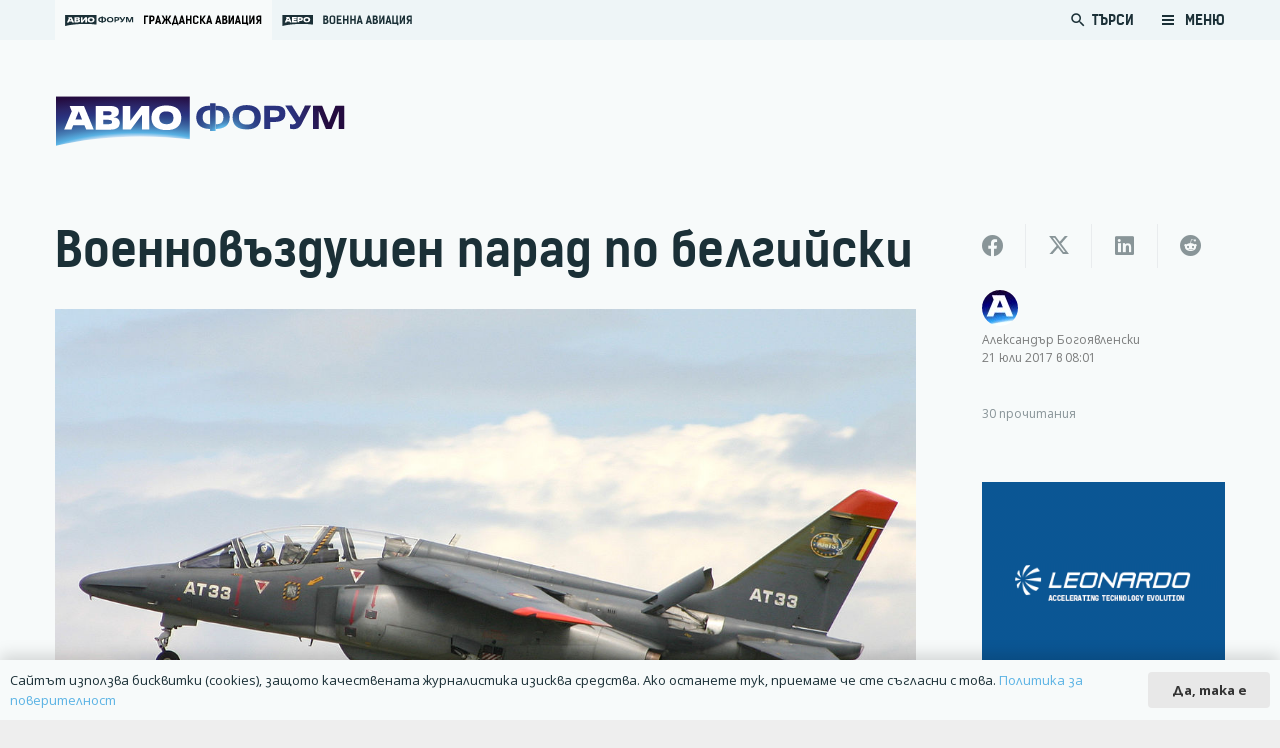

--- FILE ---
content_type: text/html; charset=UTF-8
request_url: https://www.avioforum.com/2017/07/21/voennovazdushen-parad-po-belgiiski/
body_size: 190288
content:
<!DOCTYPE HTML>
<html lang="bg-BG">
<head>
	<meta charset="UTF-8">
	<title>Военновъздушен парад по белгийски | Авио Форум</title>
<style>
	/* Custom BSA_PRO Styles */

	/* fonts */

	/* form */
	.bsaProOrderingForm {   }
	.bsaProInput input,
	.bsaProInput input[type='file'],
	.bsaProSelectSpace select,
	.bsaProInputsRight .bsaInputInner,
	.bsaProInputsRight .bsaInputInner label {   }
	.bsaProPrice  {  }
	.bsaProDiscount  {   }
	.bsaProOrderingForm .bsaProSubmit,
	.bsaProOrderingForm .bsaProSubmit:hover,
	.bsaProOrderingForm .bsaProSubmit:active {   }

	/* alerts */
	.bsaProAlert,
	.bsaProAlert > a,
	.bsaProAlert > a:hover,
	.bsaProAlert > a:focus {  }
	.bsaProAlertSuccess {  }
	.bsaProAlertFailed {  }

	/* stats */
	.bsaStatsWrapper .ct-chart .ct-series.ct-series-b .ct-bar,
	.bsaStatsWrapper .ct-chart .ct-series.ct-series-b .ct-line,
	.bsaStatsWrapper .ct-chart .ct-series.ct-series-b .ct-point,
	.bsaStatsWrapper .ct-chart .ct-series.ct-series-b .ct-slice.ct-donut { stroke: #673AB7 !important; }

	.bsaStatsWrapper  .ct-chart .ct-series.ct-series-a .ct-bar,
	.bsaStatsWrapper .ct-chart .ct-series.ct-series-a .ct-line,
	.bsaStatsWrapper .ct-chart .ct-series.ct-series-a .ct-point,
	.bsaStatsWrapper .ct-chart .ct-series.ct-series-a .ct-slice.ct-donut { stroke: #FBCD39 !important; }

	/* Custom CSS */
	.bsaProContainer-1 {
margin: 0 auto; max-width: 728px; 
}
.bsaProContainer-3 {
margin: 0 auto; max-width: 970px; 
}
.bsaProContainer-5 {
margin: 0 auto; max-width: 300px; 
}</style>	<style>img:is([sizes="auto" i], [sizes^="auto," i]) { contain-intrinsic-size: 3000px 1500px }</style>
	
<!-- The SEO Framework от Sybre Waaijer -->
<link rel="canonical" href="https://www.avioforum.com/2017/07/21/voennovazdushen-parad-po-belgiiski/" />
<meta name="description" content="Белгийските военно въздушни сили обявиха в социалните мрежи летателните трасета на самолетите и хеликоптерите, които ще вземат участие във военния парад за…" />
<meta property="og:type" content="article" />
<meta property="og:locale" content="bg_BG" />
<meta property="og:site_name" content="Авио Форум" />
<meta property="og:title" content="Военновъздушен парад по белгийски | Авио Форум" />
<meta property="og:description" content="Белгийските военно въздушни сили обявиха в социалните мрежи летателните трасета на самолетите и хеликоптерите, които ще вземат участие във военния парад за националния празник на Белгия 21 юли." />
<meta property="og:url" content="https://www.avioforum.com/2017/07/21/voennovazdushen-parad-po-belgiiski/" />
<meta property="og:image" content="https://www.avioforum.com/wp-content/uploads/2017/07/1200px-Dassault_Alpha_Jet_1B-_AT33_5934452263.jpg" />
<meta property="og:image:width" content="1200" />
<meta property="og:image:height" content="774" />
<meta property="article:published_time" content="2017-07-21T05:01:29+00:00" />
<meta property="article:modified_time" content="2017-07-21T05:01:29+00:00" />
<meta name="twitter:card" content="summary_large_image" />
<meta name="twitter:title" content="Военновъздушен парад по белгийски | Авио Форум" />
<meta name="twitter:description" content="Белгийските военно въздушни сили обявиха в социалните мрежи летателните трасета на самолетите и хеликоптерите, които ще вземат участие във военния парад за националния празник на Белгия 21 юли." />
<meta name="twitter:image" content="https://www.avioforum.com/wp-content/uploads/2017/07/1200px-Dassault_Alpha_Jet_1B-_AT33_5934452263.jpg" />
<script type="application/ld+json">{"@context":"https://schema.org","@graph":[{"@type":"WebSite","@id":"https://www.avioforum.com/#/schema/WebSite","url":"https://www.avioforum.com/","name":"Авио Форум","description":"Българската медия за авиация","inLanguage":"bg-BG","potentialAction":{"@type":"SearchAction","target":{"@type":"EntryPoint","urlTemplate":"https://www.avioforum.com/search/{search_term_string}/"},"query-input":"required name=search_term_string"},"publisher":{"@type":"Organization","@id":"https://www.avioforum.com/#/schema/Organization","name":"Авио Форум","url":"https://www.avioforum.com/","logo":{"@type":"ImageObject","url":"https://www.avioforum.com/wp-content/uploads/2020/03/avio-fav.png","contentUrl":"https://www.avioforum.com/wp-content/uploads/2020/03/avio-fav.png","width":512,"height":512}}},{"@type":"WebPage","@id":"https://www.avioforum.com/2017/07/21/voennovazdushen-parad-po-belgiiski/","url":"https://www.avioforum.com/2017/07/21/voennovazdushen-parad-po-belgiiski/","name":"Военновъздушен парад по белгийски | Авио Форум","description":"Белгийските военно въздушни сили обявиха в социалните мрежи летателните трасета на самолетите и хеликоптерите, които ще вземат участие във военния парад за…","inLanguage":"bg-BG","isPartOf":{"@id":"https://www.avioforum.com/#/schema/WebSite"},"breadcrumb":{"@type":"BreadcrumbList","@id":"https://www.avioforum.com/#/schema/BreadcrumbList","itemListElement":[{"@type":"ListItem","position":1,"item":"https://www.avioforum.com/","name":"Авио Форум"},{"@type":"ListItem","position":2,"item":"https://www.avioforum.com/category/voenna-aviacia/","name":"Категория: Военна авиация"},{"@type":"ListItem","position":3,"name":"Военновъздушен парад по белгийски"}]},"potentialAction":{"@type":"ReadAction","target":"https://www.avioforum.com/2017/07/21/voennovazdushen-parad-po-belgiiski/"},"datePublished":"2017-07-21T05:01:29+00:00","dateModified":"2017-07-21T05:01:29+00:00","author":{"@type":"Person","@id":"https://www.avioforum.com/#/schema/Person/2d7bab9470f1cde8fb8924993181af80","name":"Александър Богоявленски"}}]}</script>
<!-- / The SEO Framework от Sybre Waaijer | 16.57ms meta | 6.63ms boot -->

<link rel='dns-prefetch' href='//www.google.com' />
<link rel="alternate" type="application/rss+xml" title="Авио Форум &raquo; Поток" href="https://www.avioforum.com/feed/" />
<link rel="alternate" type="application/rss+xml" title="Авио Форум &raquo; поток за коментари" href="https://www.avioforum.com/comments/feed/" />
<link rel="alternate" type="application/rss+xml" title="Авио Форум &raquo; поток за коментари на Военновъздушен парад по белгийски" href="https://www.avioforum.com/2017/07/21/voennovazdushen-parad-po-belgiiski/feed/" />
<link rel="canonical" href="https://www.avioforum.com/2017/07/21/voennovazdushen-parad-po-belgiiski" />
<meta name="viewport" content="width=device-width, initial-scale=1">
<meta name="SKYPE_TOOLBAR" content="SKYPE_TOOLBAR_PARSER_COMPATIBLE">
<meta name="theme-color" content="#f5f5f5">
<meta property="og:title" content="Военновъздушен парад по белгийски | Авио Форум">
<meta property="og:url" content="https://www.avioforum.com/2017/07/21/voennovazdushen-parad-po-belgiiski">
<meta property="og:locale" content="bg_BG">
<meta property="og:site_name" content="Авио Форум">
<meta property="og:type" content="article">
<meta property="og:image" content="https://www.avioforum.com/wp-content/uploads/2017/07/1200px-Dassault_Alpha_Jet_1B-_AT33_5934452263-1024x1024.jpg" itemprop="image">
<link rel="preload" href="https://www.avioforum.com/wp-content/uploads/2019/08/npoekmu_me-os_bg-regular-webfont.woff" as="font" type="font/woff" crossorigin><link rel="preload" href="https://www.avioforum.com/wp-content/uploads/2019/08/npoekmu_me-os_bg-regular-webfont.woff2" as="font" type="font/woff2" crossorigin><link rel="preload" href="https://www.avioforum.com/wp-content/uploads/2019/08/npoekmu_me-os_bg-bold-webfont.woff" as="font" type="font/woff" crossorigin><link rel="preload" href="https://www.avioforum.com/wp-content/uploads/2019/08/npoekmu_me-os_bg-bold-webfont.woff2" as="font" type="font/woff2" crossorigin><link rel="preload" href="https://www.avioforum.com/wp-content/uploads/2020/01/kelson_sans_regular_bg-wf.woff" as="font" type="font/woff" crossorigin><link rel="preload" href="https://www.avioforum.com/wp-content/uploads/2020/01/kelson_sans_regular_bg-wf.woff2" as="font" type="font/woff2" crossorigin><link rel="preload" href="https://www.avioforum.com/wp-content/uploads/2020/01/kelson_sans_light_bg-wf.woff2" as="font" type="font/woff2" crossorigin><link rel="preload" href="https://www.avioforum.com/wp-content/uploads/2020/01/kelson_sans_light_bg-wf.woff" as="font" type="font/woff" crossorigin><link rel="preload" href="https://www.avioforum.com/wp-content/uploads/2020/01/kelson_sans_bold_bg-wf.woff2" as="font" type="font/woff2" crossorigin><link rel="preload" href="https://www.avioforum.com/wp-content/uploads/2020/01/kelson_sans_bold_bg-wf.woff" as="font" type="font/woff" crossorigin><script>
window._wpemojiSettings = {"baseUrl":"https:\/\/s.w.org\/images\/core\/emoji\/15.0.3\/72x72\/","ext":".png","svgUrl":"https:\/\/s.w.org\/images\/core\/emoji\/15.0.3\/svg\/","svgExt":".svg","source":{"concatemoji":"https:\/\/www.avioforum.com\/wp-includes\/js\/wp-emoji-release.min.js?ver=6.7.4"}};
/*! This file is auto-generated */
!function(i,n){var o,s,e;function c(e){try{var t={supportTests:e,timestamp:(new Date).valueOf()};sessionStorage.setItem(o,JSON.stringify(t))}catch(e){}}function p(e,t,n){e.clearRect(0,0,e.canvas.width,e.canvas.height),e.fillText(t,0,0);var t=new Uint32Array(e.getImageData(0,0,e.canvas.width,e.canvas.height).data),r=(e.clearRect(0,0,e.canvas.width,e.canvas.height),e.fillText(n,0,0),new Uint32Array(e.getImageData(0,0,e.canvas.width,e.canvas.height).data));return t.every(function(e,t){return e===r[t]})}function u(e,t,n){switch(t){case"flag":return n(e,"\ud83c\udff3\ufe0f\u200d\u26a7\ufe0f","\ud83c\udff3\ufe0f\u200b\u26a7\ufe0f")?!1:!n(e,"\ud83c\uddfa\ud83c\uddf3","\ud83c\uddfa\u200b\ud83c\uddf3")&&!n(e,"\ud83c\udff4\udb40\udc67\udb40\udc62\udb40\udc65\udb40\udc6e\udb40\udc67\udb40\udc7f","\ud83c\udff4\u200b\udb40\udc67\u200b\udb40\udc62\u200b\udb40\udc65\u200b\udb40\udc6e\u200b\udb40\udc67\u200b\udb40\udc7f");case"emoji":return!n(e,"\ud83d\udc26\u200d\u2b1b","\ud83d\udc26\u200b\u2b1b")}return!1}function f(e,t,n){var r="undefined"!=typeof WorkerGlobalScope&&self instanceof WorkerGlobalScope?new OffscreenCanvas(300,150):i.createElement("canvas"),a=r.getContext("2d",{willReadFrequently:!0}),o=(a.textBaseline="top",a.font="600 32px Arial",{});return e.forEach(function(e){o[e]=t(a,e,n)}),o}function t(e){var t=i.createElement("script");t.src=e,t.defer=!0,i.head.appendChild(t)}"undefined"!=typeof Promise&&(o="wpEmojiSettingsSupports",s=["flag","emoji"],n.supports={everything:!0,everythingExceptFlag:!0},e=new Promise(function(e){i.addEventListener("DOMContentLoaded",e,{once:!0})}),new Promise(function(t){var n=function(){try{var e=JSON.parse(sessionStorage.getItem(o));if("object"==typeof e&&"number"==typeof e.timestamp&&(new Date).valueOf()<e.timestamp+604800&&"object"==typeof e.supportTests)return e.supportTests}catch(e){}return null}();if(!n){if("undefined"!=typeof Worker&&"undefined"!=typeof OffscreenCanvas&&"undefined"!=typeof URL&&URL.createObjectURL&&"undefined"!=typeof Blob)try{var e="postMessage("+f.toString()+"("+[JSON.stringify(s),u.toString(),p.toString()].join(",")+"));",r=new Blob([e],{type:"text/javascript"}),a=new Worker(URL.createObjectURL(r),{name:"wpTestEmojiSupports"});return void(a.onmessage=function(e){c(n=e.data),a.terminate(),t(n)})}catch(e){}c(n=f(s,u,p))}t(n)}).then(function(e){for(var t in e)n.supports[t]=e[t],n.supports.everything=n.supports.everything&&n.supports[t],"flag"!==t&&(n.supports.everythingExceptFlag=n.supports.everythingExceptFlag&&n.supports[t]);n.supports.everythingExceptFlag=n.supports.everythingExceptFlag&&!n.supports.flag,n.DOMReady=!1,n.readyCallback=function(){n.DOMReady=!0}}).then(function(){return e}).then(function(){var e;n.supports.everything||(n.readyCallback(),(e=n.source||{}).concatemoji?t(e.concatemoji):e.wpemoji&&e.twemoji&&(t(e.twemoji),t(e.wpemoji)))}))}((window,document),window._wpemojiSettings);
</script>
<link rel='stylesheet' id='dashicons-css' href='https://www.avioforum.com/wp-includes/css/dashicons.min.css?ver=6.7.4' media='all' />
<link rel='stylesheet' id='post-views-counter-frontend-css' href='https://www.avioforum.com/wp-content/plugins/post-views-counter/css/frontend.css?ver=1.7.0' media='all' />
<style id='wp-emoji-styles-inline-css'>

	img.wp-smiley, img.emoji {
		display: inline !important;
		border: none !important;
		box-shadow: none !important;
		height: 1em !important;
		width: 1em !important;
		margin: 0 0.07em !important;
		vertical-align: -0.1em !important;
		background: none !important;
		padding: 0 !important;
	}
</style>
<link rel='stylesheet' id='wp-block-library-css' href='https://www.avioforum.com/wp-includes/css/dist/block-library/style.min.css?ver=6.7.4' media='all' />
<style id='safe-svg-svg-icon-style-inline-css'>
.safe-svg-cover{text-align:center}.safe-svg-cover .safe-svg-inside{display:inline-block;max-width:100%}.safe-svg-cover svg{fill:currentColor;height:100%;max-height:100%;max-width:100%;width:100%}

</style>
<style id='classic-theme-styles-inline-css'>
/*! This file is auto-generated */
.wp-block-button__link{color:#fff;background-color:#32373c;border-radius:9999px;box-shadow:none;text-decoration:none;padding:calc(.667em + 2px) calc(1.333em + 2px);font-size:1.125em}.wp-block-file__button{background:#32373c;color:#fff;text-decoration:none}
</style>
<style id='global-styles-inline-css'>
:root{--wp--preset--aspect-ratio--square: 1;--wp--preset--aspect-ratio--4-3: 4/3;--wp--preset--aspect-ratio--3-4: 3/4;--wp--preset--aspect-ratio--3-2: 3/2;--wp--preset--aspect-ratio--2-3: 2/3;--wp--preset--aspect-ratio--16-9: 16/9;--wp--preset--aspect-ratio--9-16: 9/16;--wp--preset--color--black: #000000;--wp--preset--color--cyan-bluish-gray: #abb8c3;--wp--preset--color--white: #ffffff;--wp--preset--color--pale-pink: #f78da7;--wp--preset--color--vivid-red: #cf2e2e;--wp--preset--color--luminous-vivid-orange: #ff6900;--wp--preset--color--luminous-vivid-amber: #fcb900;--wp--preset--color--light-green-cyan: #7bdcb5;--wp--preset--color--vivid-green-cyan: #00d084;--wp--preset--color--pale-cyan-blue: #8ed1fc;--wp--preset--color--vivid-cyan-blue: #0693e3;--wp--preset--color--vivid-purple: #9b51e0;--wp--preset--gradient--vivid-cyan-blue-to-vivid-purple: linear-gradient(135deg,rgba(6,147,227,1) 0%,rgb(155,81,224) 100%);--wp--preset--gradient--light-green-cyan-to-vivid-green-cyan: linear-gradient(135deg,rgb(122,220,180) 0%,rgb(0,208,130) 100%);--wp--preset--gradient--luminous-vivid-amber-to-luminous-vivid-orange: linear-gradient(135deg,rgba(252,185,0,1) 0%,rgba(255,105,0,1) 100%);--wp--preset--gradient--luminous-vivid-orange-to-vivid-red: linear-gradient(135deg,rgba(255,105,0,1) 0%,rgb(207,46,46) 100%);--wp--preset--gradient--very-light-gray-to-cyan-bluish-gray: linear-gradient(135deg,rgb(238,238,238) 0%,rgb(169,184,195) 100%);--wp--preset--gradient--cool-to-warm-spectrum: linear-gradient(135deg,rgb(74,234,220) 0%,rgb(151,120,209) 20%,rgb(207,42,186) 40%,rgb(238,44,130) 60%,rgb(251,105,98) 80%,rgb(254,248,76) 100%);--wp--preset--gradient--blush-light-purple: linear-gradient(135deg,rgb(255,206,236) 0%,rgb(152,150,240) 100%);--wp--preset--gradient--blush-bordeaux: linear-gradient(135deg,rgb(254,205,165) 0%,rgb(254,45,45) 50%,rgb(107,0,62) 100%);--wp--preset--gradient--luminous-dusk: linear-gradient(135deg,rgb(255,203,112) 0%,rgb(199,81,192) 50%,rgb(65,88,208) 100%);--wp--preset--gradient--pale-ocean: linear-gradient(135deg,rgb(255,245,203) 0%,rgb(182,227,212) 50%,rgb(51,167,181) 100%);--wp--preset--gradient--electric-grass: linear-gradient(135deg,rgb(202,248,128) 0%,rgb(113,206,126) 100%);--wp--preset--gradient--midnight: linear-gradient(135deg,rgb(2,3,129) 0%,rgb(40,116,252) 100%);--wp--preset--font-size--small: 13px;--wp--preset--font-size--medium: 20px;--wp--preset--font-size--large: 36px;--wp--preset--font-size--x-large: 42px;--wp--preset--spacing--20: 0.44rem;--wp--preset--spacing--30: 0.67rem;--wp--preset--spacing--40: 1rem;--wp--preset--spacing--50: 1.5rem;--wp--preset--spacing--60: 2.25rem;--wp--preset--spacing--70: 3.38rem;--wp--preset--spacing--80: 5.06rem;--wp--preset--shadow--natural: 6px 6px 9px rgba(0, 0, 0, 0.2);--wp--preset--shadow--deep: 12px 12px 50px rgba(0, 0, 0, 0.4);--wp--preset--shadow--sharp: 6px 6px 0px rgba(0, 0, 0, 0.2);--wp--preset--shadow--outlined: 6px 6px 0px -3px rgba(255, 255, 255, 1), 6px 6px rgba(0, 0, 0, 1);--wp--preset--shadow--crisp: 6px 6px 0px rgba(0, 0, 0, 1);}:where(.is-layout-flex){gap: 0.5em;}:where(.is-layout-grid){gap: 0.5em;}body .is-layout-flex{display: flex;}.is-layout-flex{flex-wrap: wrap;align-items: center;}.is-layout-flex > :is(*, div){margin: 0;}body .is-layout-grid{display: grid;}.is-layout-grid > :is(*, div){margin: 0;}:where(.wp-block-columns.is-layout-flex){gap: 2em;}:where(.wp-block-columns.is-layout-grid){gap: 2em;}:where(.wp-block-post-template.is-layout-flex){gap: 1.25em;}:where(.wp-block-post-template.is-layout-grid){gap: 1.25em;}.has-black-color{color: var(--wp--preset--color--black) !important;}.has-cyan-bluish-gray-color{color: var(--wp--preset--color--cyan-bluish-gray) !important;}.has-white-color{color: var(--wp--preset--color--white) !important;}.has-pale-pink-color{color: var(--wp--preset--color--pale-pink) !important;}.has-vivid-red-color{color: var(--wp--preset--color--vivid-red) !important;}.has-luminous-vivid-orange-color{color: var(--wp--preset--color--luminous-vivid-orange) !important;}.has-luminous-vivid-amber-color{color: var(--wp--preset--color--luminous-vivid-amber) !important;}.has-light-green-cyan-color{color: var(--wp--preset--color--light-green-cyan) !important;}.has-vivid-green-cyan-color{color: var(--wp--preset--color--vivid-green-cyan) !important;}.has-pale-cyan-blue-color{color: var(--wp--preset--color--pale-cyan-blue) !important;}.has-vivid-cyan-blue-color{color: var(--wp--preset--color--vivid-cyan-blue) !important;}.has-vivid-purple-color{color: var(--wp--preset--color--vivid-purple) !important;}.has-black-background-color{background-color: var(--wp--preset--color--black) !important;}.has-cyan-bluish-gray-background-color{background-color: var(--wp--preset--color--cyan-bluish-gray) !important;}.has-white-background-color{background-color: var(--wp--preset--color--white) !important;}.has-pale-pink-background-color{background-color: var(--wp--preset--color--pale-pink) !important;}.has-vivid-red-background-color{background-color: var(--wp--preset--color--vivid-red) !important;}.has-luminous-vivid-orange-background-color{background-color: var(--wp--preset--color--luminous-vivid-orange) !important;}.has-luminous-vivid-amber-background-color{background-color: var(--wp--preset--color--luminous-vivid-amber) !important;}.has-light-green-cyan-background-color{background-color: var(--wp--preset--color--light-green-cyan) !important;}.has-vivid-green-cyan-background-color{background-color: var(--wp--preset--color--vivid-green-cyan) !important;}.has-pale-cyan-blue-background-color{background-color: var(--wp--preset--color--pale-cyan-blue) !important;}.has-vivid-cyan-blue-background-color{background-color: var(--wp--preset--color--vivid-cyan-blue) !important;}.has-vivid-purple-background-color{background-color: var(--wp--preset--color--vivid-purple) !important;}.has-black-border-color{border-color: var(--wp--preset--color--black) !important;}.has-cyan-bluish-gray-border-color{border-color: var(--wp--preset--color--cyan-bluish-gray) !important;}.has-white-border-color{border-color: var(--wp--preset--color--white) !important;}.has-pale-pink-border-color{border-color: var(--wp--preset--color--pale-pink) !important;}.has-vivid-red-border-color{border-color: var(--wp--preset--color--vivid-red) !important;}.has-luminous-vivid-orange-border-color{border-color: var(--wp--preset--color--luminous-vivid-orange) !important;}.has-luminous-vivid-amber-border-color{border-color: var(--wp--preset--color--luminous-vivid-amber) !important;}.has-light-green-cyan-border-color{border-color: var(--wp--preset--color--light-green-cyan) !important;}.has-vivid-green-cyan-border-color{border-color: var(--wp--preset--color--vivid-green-cyan) !important;}.has-pale-cyan-blue-border-color{border-color: var(--wp--preset--color--pale-cyan-blue) !important;}.has-vivid-cyan-blue-border-color{border-color: var(--wp--preset--color--vivid-cyan-blue) !important;}.has-vivid-purple-border-color{border-color: var(--wp--preset--color--vivid-purple) !important;}.has-vivid-cyan-blue-to-vivid-purple-gradient-background{background: var(--wp--preset--gradient--vivid-cyan-blue-to-vivid-purple) !important;}.has-light-green-cyan-to-vivid-green-cyan-gradient-background{background: var(--wp--preset--gradient--light-green-cyan-to-vivid-green-cyan) !important;}.has-luminous-vivid-amber-to-luminous-vivid-orange-gradient-background{background: var(--wp--preset--gradient--luminous-vivid-amber-to-luminous-vivid-orange) !important;}.has-luminous-vivid-orange-to-vivid-red-gradient-background{background: var(--wp--preset--gradient--luminous-vivid-orange-to-vivid-red) !important;}.has-very-light-gray-to-cyan-bluish-gray-gradient-background{background: var(--wp--preset--gradient--very-light-gray-to-cyan-bluish-gray) !important;}.has-cool-to-warm-spectrum-gradient-background{background: var(--wp--preset--gradient--cool-to-warm-spectrum) !important;}.has-blush-light-purple-gradient-background{background: var(--wp--preset--gradient--blush-light-purple) !important;}.has-blush-bordeaux-gradient-background{background: var(--wp--preset--gradient--blush-bordeaux) !important;}.has-luminous-dusk-gradient-background{background: var(--wp--preset--gradient--luminous-dusk) !important;}.has-pale-ocean-gradient-background{background: var(--wp--preset--gradient--pale-ocean) !important;}.has-electric-grass-gradient-background{background: var(--wp--preset--gradient--electric-grass) !important;}.has-midnight-gradient-background{background: var(--wp--preset--gradient--midnight) !important;}.has-small-font-size{font-size: var(--wp--preset--font-size--small) !important;}.has-medium-font-size{font-size: var(--wp--preset--font-size--medium) !important;}.has-large-font-size{font-size: var(--wp--preset--font-size--large) !important;}.has-x-large-font-size{font-size: var(--wp--preset--font-size--x-large) !important;}
:where(.wp-block-post-template.is-layout-flex){gap: 1.25em;}:where(.wp-block-post-template.is-layout-grid){gap: 1.25em;}
:where(.wp-block-columns.is-layout-flex){gap: 2em;}:where(.wp-block-columns.is-layout-grid){gap: 2em;}
:root :where(.wp-block-pullquote){font-size: 1.5em;line-height: 1.6;}
</style>
<link rel='stylesheet' id='buy_sell_ads_pro_main_stylesheet-css' href='https://www.avioforum.com/wp-content/plugins/bsa-plugin-pro-scripteo/frontend/css/asset/style.css?v=4.3.2&#038;ver=6.7.4' media='all' />
<link rel='stylesheet' id='buy_sell_ads_pro_user_panel-css' href='https://www.avioforum.com/wp-content/plugins/bsa-plugin-pro-scripteo/frontend/css/asset/user-panel.css?ver=6.7.4' media='all' />
<link rel='stylesheet' id='buy_sell_ads_pro_template_stylesheet-css' href='https://www.avioforum.com/wp-content/plugins/bsa-plugin-pro-scripteo/frontend/css/all.css?ver=6.7.4' media='all' />
<link rel='stylesheet' id='buy_sell_ads_pro_animate_stylesheet-css' href='https://www.avioforum.com/wp-content/plugins/bsa-plugin-pro-scripteo/frontend/css/asset/animate.css?ver=6.7.4' media='all' />
<link rel='stylesheet' id='buy_sell_ads_pro_chart_stylesheet-css' href='https://www.avioforum.com/wp-content/plugins/bsa-plugin-pro-scripteo/frontend/css/asset/chart.css?ver=6.7.4' media='all' />
<link rel='stylesheet' id='buy_sell_ads_pro_carousel_stylesheet-css' href='https://www.avioforum.com/wp-content/plugins/bsa-plugin-pro-scripteo/frontend/css/asset/bsa.carousel.css?ver=6.7.4' media='all' />
<link rel='stylesheet' id='buy_sell_ads_pro_materialize_stylesheet-css' href='https://www.avioforum.com/wp-content/plugins/bsa-plugin-pro-scripteo/frontend/css/asset/material-design.css?ver=6.7.4' media='all' />
<link rel='stylesheet' id='jquery-ui-css' href='https://www.avioforum.com/wp-content/plugins/bsa-plugin-pro-scripteo/frontend/css/asset/ui-datapicker.css?ver=6.7.4' media='all' />
<link rel='stylesheet' id='us-style-css' href='https://www.avioforum.com/wp-content/themes/Zephyr/css/style.min.css?ver=8.33.1' media='all' />
<link rel='stylesheet' id='theme-style-css' href='https://www.avioforum.com/wp-content/themes/Zephyr-child/style.css?ver=8.33.1' media='all' />
<script id="post-views-counter-frontend-js-before">
var pvcArgsFrontend = {"mode":"js","postID":212,"requestURL":"https:\/\/www.avioforum.com\/wp-admin\/admin-ajax.php","nonce":"2235a7b0df","dataStorage":"cookies","multisite":false,"path":"\/","domain":""};
</script>
<script src="https://www.avioforum.com/wp-content/plugins/post-views-counter/js/frontend.js?ver=1.7.0" id="post-views-counter-frontend-js"></script>
<script src="https://www.avioforum.com/wp-includes/js/jquery/jquery.min.js?ver=3.7.1" id="jquery-core-js"></script>
<script id="thickbox-js-extra">
var thickboxL10n = {"next":"\u0421\u043b\u0435\u0434\u0432\u0430\u0449 >","prev":"< \u041f\u0440\u0435\u0434","image":"\u0418\u0437\u043e\u0431\u0440\u0430\u0436\u0435\u043d\u0438\u0435","of":"\u043d\u0430","close":"\u0417\u0430\u0442\u0432\u0430\u0440\u044f\u043d\u0435","noiframes":"\u0422\u0430\u0437\u0438 \u0444\u0443\u043d\u0446\u043a\u0438\u043e\u043d\u0430\u043b\u043d\u043e\u0441\u0442 \u0438\u0437\u0438\u0441\u043a\u0432\u0430 \u043d\u0430\u043b\u0438\u0447\u0438\u0435\u0442\u043e \u043d\u0430 iframes. \u0418\u0437\u0433\u043b\u0435\u0436\u0434\u0430, \u0447\u0435 \u0438\u043b\u0438 \u0441\u0442\u0435 \u0433\u0438 \u0437\u0430\u0431\u0440\u0430\u043d\u0438\u043b\u0438, \u0438\u043b\u0438 \u0432\u0430\u0448\u0438\u044f\u0442 \u0431\u0440\u0430\u0443\u0437\u044a\u0440 \u043d\u0435 \u0433\u0438 \u043f\u043e\u0434\u0434\u044a\u0440\u0436\u0430.","loadingAnimation":"https:\/\/www.avioforum.com\/wp-includes\/js\/thickbox\/loadingAnimation.gif"};
</script>
<script src="https://www.avioforum.com/wp-includes/js/thickbox/thickbox.js?ver=3.1-20121105" id="thickbox-js"></script>
<script src="https://www.avioforum.com/wp-includes/js/underscore.min.js?ver=1.13.7" id="underscore-js"></script>
<script src="https://www.avioforum.com/wp-includes/js/shortcode.min.js?ver=6.7.4" id="shortcode-js"></script>
<script src="https://www.avioforum.com/wp-admin/js/media-upload.min.js?ver=6.7.4" id="media-upload-js"></script>
<script src="https://www.avioforum.com/wp-content/plugins/bsa-plugin-pro-scripteo/frontend/js/script.js?ver=6.7.4" id="buy_sell_ads_pro_js_script-js"></script>
<script src="https://www.avioforum.com/wp-content/plugins/bsa-plugin-pro-scripteo/frontend/js/jquery.viewportchecker.js?ver=6.7.4" id="buy_sell_ads_pro_viewport_checker_js_script-js"></script>
<script src="https://www.avioforum.com/wp-content/plugins/bsa-plugin-pro-scripteo/frontend/js/chart.js?ver=6.7.4" id="buy_sell_ads_pro_chart_js_script-js"></script>
<script src="https://www.avioforum.com/wp-content/plugins/bsa-plugin-pro-scripteo/frontend/js/bsa.carousel.js?ver=6.7.4" id="buy_sell_ads_pro_carousel_js_script-js"></script>
<script src="https://www.avioforum.com/wp-content/plugins/bsa-plugin-pro-scripteo/frontend/js/jquery.simplyscroll.js?ver=6.7.4" id="buy_sell_ads_pro_simply_scroll_js_script-js"></script>
<script></script><link rel="https://api.w.org/" href="https://www.avioforum.com/wp-json/" /><link rel="alternate" title="JSON" type="application/json" href="https://www.avioforum.com/wp-json/wp/v2/posts/212" /><link rel="EditURI" type="application/rsd+xml" title="RSD" href="https://www.avioforum.com/xmlrpc.php?rsd" />
<link rel="alternate" title="oEmbed (JSON)" type="application/json+oembed" href="https://www.avioforum.com/wp-json/oembed/1.0/embed?url=https%3A%2F%2Fwww.avioforum.com%2F2017%2F07%2F21%2Fvoennovazdushen-parad-po-belgiiski%2F" />
<link rel="alternate" title="oEmbed (XML)" type="text/xml+oembed" href="https://www.avioforum.com/wp-json/oembed/1.0/embed?url=https%3A%2F%2Fwww.avioforum.com%2F2017%2F07%2F21%2Fvoennovazdushen-parad-po-belgiiski%2F&#038;format=xml" />
		<script id="us_add_no_touch">
			if ( ! /Android|webOS|iPhone|iPad|iPod|BlackBerry|IEMobile|Opera Mini/i.test( navigator.userAgent ) ) {
				document.documentElement.classList.add( "no-touch" );
			}
		</script>
				<script id="us_color_scheme_switch_class">
			if ( document.cookie.includes( "us_color_scheme_switch_is_on=true" ) ) {
				document.documentElement.classList.add( "us-color-scheme-on" );
			}
		</script>
		<style>.recentcomments a{display:inline !important;padding:0 !important;margin:0 !important;}</style>      <meta name="onesignal" content="wordpress-plugin"/>
            <script>

      window.OneSignalDeferred = window.OneSignalDeferred || [];

      OneSignalDeferred.push(function(OneSignal) {
        var oneSignal_options = {};
        window._oneSignalInitOptions = oneSignal_options;

        oneSignal_options['serviceWorkerParam'] = { scope: '/' };
oneSignal_options['serviceWorkerPath'] = 'OneSignalSDKWorker.js.php';

        OneSignal.Notifications.setDefaultUrl("https://www.avioforum.com");

        oneSignal_options['wordpress'] = true;
oneSignal_options['appId'] = 'd92c2ff8-29fa-4419-be07-53b26ea1d34b';
oneSignal_options['allowLocalhostAsSecureOrigin'] = true;
oneSignal_options['welcomeNotification'] = { };
oneSignal_options['welcomeNotification']['title'] = "";
oneSignal_options['welcomeNotification']['message'] = "Благодарим Ви, че се абонирахте за avioforum.com!";
oneSignal_options['path'] = "https://www.avioforum.com/wp-content/plugins/onesignal-free-web-push-notifications/sdk_files/";
oneSignal_options['safari_web_id'] = "web.onesignal.auto.30826c80-9a56-405a-b53d-a917475ecc5b";
oneSignal_options['promptOptions'] = { };
oneSignal_options['promptOptions']['actionMessage'] = "Можете да получавате известия за новини, анализи и оферти от Авиофорум";
oneSignal_options['promptOptions']['exampleNotificationCaption'] = "(можете да се отпишете по всяко време)";
oneSignal_options['promptOptions']['acceptButtonText'] = "РАЗРЕШАВАМ";
oneSignal_options['promptOptions']['cancelButtonText'] = "НЕ, БЛАГОДАРЯ";
oneSignal_options['promptOptions']['siteName'] = "Avioforum.com";
oneSignal_options['promptOptions']['autoAcceptTitle'] = "Кликни Разрешавам";
oneSignal_options['notifyButton'] = { };
oneSignal_options['notifyButton']['enable'] = true;
oneSignal_options['notifyButton']['position'] = 'bottom-left';
oneSignal_options['notifyButton']['theme'] = 'default';
oneSignal_options['notifyButton']['size'] = 'medium';
oneSignal_options['notifyButton']['showCredit'] = true;
oneSignal_options['notifyButton']['text'] = {};
oneSignal_options['notifyButton']['text']['tip.state.unsubscribed'] = 'Съжаляваме, че се отписахте от известията от avioforum.com. Ако размислите, можете да се върнете по всяко време.';
oneSignal_options['notifyButton']['text']['tip.state.subscribed'] = 'Абонирахте се за нашите известия.';
oneSignal_options['notifyButton']['text']['tip.state.blocked'] = 'Блокирахте нашите новини!';
oneSignal_options['notifyButton']['text']['message.action.subscribed'] = 'Благодарим, че се абонирахте за Авиофорум!';
oneSignal_options['notifyButton']['text']['message.action.resubscribed'] = 'Благодарим, че се абонирахте за Авиофорум отново!';
oneSignal_options['notifyButton']['text']['message.action.unsubscribed'] = 'Съжаляваме, че се отписахте от бюлетина. Няма да получавате повече съобщения от Avioforum.';
oneSignal_options['notifyButton']['text']['dialog.main.title'] = 'Управлявай нотификациите си от Авиофорум.';
oneSignal_options['notifyButton']['text']['dialog.main.button.subscribe'] = 'АБОНИРАЙ СЕ';
oneSignal_options['notifyButton']['text']['dialog.main.button.unsubscribe'] = 'ОТПИШИ СЕ';
oneSignal_options['notifyButton']['text']['dialog.blocked.title'] = 'Разблокирайте нотификациите от Авиофорум';
oneSignal_options['notifyButton']['text']['dialog.blocked.message'] = 'Следвайте инструктициите, за да отбликирате нотификациите.';
              OneSignal.init(window._oneSignalInitOptions);
                    });

      function documentInitOneSignal() {
        var oneSignal_elements = document.getElementsByClassName("OneSignal-prompt");

        var oneSignalLinkClickHandler = function(event) { OneSignal.Notifications.requestPermission(); event.preventDefault(); };        for(var i = 0; i < oneSignal_elements.length; i++)
          oneSignal_elements[i].addEventListener('click', oneSignalLinkClickHandler, false);
      }

      if (document.readyState === 'complete') {
           documentInitOneSignal();
      }
      else {
           window.addEventListener("load", function(event){
               documentInitOneSignal();
          });
      }
    </script>
<meta name="generator" content="Powered by WPBakery Page Builder - drag and drop page builder for WordPress."/>
<link rel="icon" href="https://www.avioforum.com/wp-content/uploads/2020/03/avio-fav-150x150.png" sizes="32x32" />
<link rel="icon" href="https://www.avioforum.com/wp-content/uploads/2020/03/avio-fav-300x300.png" sizes="192x192" />
<link rel="apple-touch-icon" href="https://www.avioforum.com/wp-content/uploads/2020/03/avio-fav-300x300.png" />
<meta name="msapplication-TileImage" content="https://www.avioforum.com/wp-content/uploads/2020/03/avio-fav-300x300.png" />
<noscript><style> .wpb_animate_when_almost_visible { opacity: 1; }</style></noscript>		<style id="us-icon-fonts">@font-face{font-display:block;font-style:normal;font-family:"fontawesome";font-weight:900;src:url("https://www.avioforum.com/wp-content/themes/Zephyr/fonts/fa-solid-900.woff2?ver=8.33.1") format("woff2")}.fas{font-family:"fontawesome";font-weight:900}@font-face{font-display:block;font-style:normal;font-family:"fontawesome";font-weight:400;src:url("https://www.avioforum.com/wp-content/themes/Zephyr/fonts/fa-regular-400.woff2?ver=8.33.1") format("woff2")}.far{font-family:"fontawesome";font-weight:400}@font-face{font-display:block;font-style:normal;font-family:"Font Awesome 5 Brands";font-weight:400;src:url("https://www.avioforum.com/wp-content/themes/Zephyr/fonts/fa-brands-400.woff2?ver=8.33.1") format("woff2")}.fab{font-family:"Font Awesome 5 Brands";font-weight:400}@font-face{font-display:block;font-style:normal;font-family:"Material Icons";font-weight:400;src:url("https://www.avioforum.com/wp-content/themes/Zephyr/fonts/material-icons.woff2?ver=8.33.1") format("woff2")}.material-icons{font-family:"Material Icons";font-weight:400}</style>
				<style id="us-theme-options-css">:root{--color-header-middle-text:#ffffff;--color-header-middle-text-hover:#5bb3e4;--color-header-transparent-bg:transparent;--color-header-transparent-bg-grad:transparent;--color-header-transparent-text:#fff;--color-header-transparent-text-hover:#fff;--color-chrome-toolbar:#f5f5f5;--color-chrome-toolbar-grad:#f5f5f5;--color-header-top-bg:#EEF5F7;--color-header-top-bg-grad:#EEF5F7;--color-header-top-text:#1B3037;--color-header-top-text-hover:#ffffff;--color-header-top-transparent-bg:rgba(0,0,0,0.2);--color-header-top-transparent-bg-grad:rgba(0,0,0,0.2);--color-header-top-transparent-text:rgba(255,255,255,0.66);--color-header-top-transparent-text-hover:#fff;--color-content-bg:#F7FAFA;--color-content-bg-grad:#F7FAFA;--color-content-bg-alt:#f5f5f5;--color-content-bg-alt-grad:#f5f5f5;--color-content-border:#E9ECEE;--color-content-heading:#1B3037;--color-content-heading-grad:#1B3037;--color-content-text:#1B3037;--color-content-link:#5bb3e4;--color-content-link-hover:#1B3037;--color-content-primary:#004385;--color-content-primary-grad:#004385;--color-content-secondary:#5bb3e4;--color-content-secondary-grad:#5bb3e4;--color-content-faded:#999;--color-content-overlay:rgba(0,0,0,0.75);--color-content-overlay-grad:rgba(0,0,0,0.75);--color-alt-content-heading:#ffffff;--color-alt-content-heading-grad:#ffffff;--color-alt-content-text:#ffffff;--color-alt-content-link:#ffffff;--color-alt-content-link-hover:#7049ba;--color-alt-content-primary:#e95095;--color-alt-content-primary-grad:linear-gradient(135deg,#e95095,#7049ba);--color-alt-content-secondary:#7049ba;--color-alt-content-secondary-grad:linear-gradient(135deg,#7049ba,#e95095);--color-alt-content-faded:#999;--color-alt-content-overlay:#e95095;--color-alt-content-overlay-grad:linear-gradient(135deg,#e95095,rgba(233,80,149,0.75));--color-footer-bg:#D4DBE0;--color-footer-bg-grad:#D4DBE0;--color-footer-bg-alt:#D4DBE0;--color-footer-bg-alt-grad:#D4DBE0;--color-footer-border:#C0CFDA;--color-footer-heading:#fff;--color-footer-heading-grad:#fff;--color-footer-text:rgba(27,48,55,0.5);--color-footer-link:rgba(27,48,55,0.8);--color-footer-link-hover:#004385;--color-subfooter-bg:#D4DBE0;--color-subfooter-bg-grad:#D4DBE0;--color-subfooter-bg-alt:#D4DBE0;--color-subfooter-bg-alt-grad:#D4DBE0;--color-subfooter-border:#C0CFDA;--color-subfooter-heading:#e3e7f0;--color-subfooter-heading-grad:#e3e7f0;--color-subfooter-text:rgba(27,48,55,0.8);--color-subfooter-link:rgba(27,48,55,0.8);--color-subfooter-link-hover:#004385;--color-content-primary-faded:rgba(0,67,133,0.15);--box-shadow:0 5px 15px rgba(0,0,0,.15);--box-shadow-up:0 -5px 15px rgba(0,0,0,.15);--site-canvas-width:1300px;--site-content-width:1260px;--text-block-margin-bottom:1.5rem}.has-content-primary-color{color:var(--color-content-primary)}.has-content-primary-background-color{background:var(--color-content-primary-grad)}.has-content-secondary-color{color:var(--color-content-secondary)}.has-content-secondary-background-color{background:var(--color-content-secondary-grad)}.has-content-heading-color{color:var(--color-content-heading)}.has-content-heading-background-color{background:var(--color-content-heading-grad)}.has-content-text-color{color:var(--color-content-text)}.has-content-text-background-color{background:var(--color-content-text-grad)}.has-content-faded-color{color:var(--color-content-faded)}.has-content-faded-background-color{background:var(--color-content-faded-grad)}.has-content-border-color{color:var(--color-content-border)}.has-content-border-background-color{background:var(--color-content-border-grad)}.has-content-bg-alt-color{color:var(--color-content-bg-alt)}.has-content-bg-alt-background-color{background:var(--color-content-bg-alt-grad)}.has-content-bg-color{color:var(--color-content-bg)}.has-content-bg-background-color{background:var(--color-content-bg-grad)}.not_underline_links a{text-decoration:none!important}a{text-decoration:none;text-underline-offset:0.2em}.no-touch a:hover{text-decoration:underline;text-decoration-thickness:1px;text-decoration-style:solid;text-decoration-skip-ink:auto;text-underline-offset:0.2em}@font-face{font-display:swap;font-style:normal;font-family:"OpenSansBG";font-weight:400;src:url(/wp-content/uploads/2019/08/npoekmu_me-os_bg-regular-webfont.woff) format("woff"),url(/wp-content/uploads/2019/08/npoekmu_me-os_bg-regular-webfont.woff2) format("woff2")}@font-face{font-display:swap;font-style:normal;font-family:"OpenSansBG";font-weight:700;src:url(/wp-content/uploads/2019/08/npoekmu_me-os_bg-bold-webfont.woff) format("woff"),url(/wp-content/uploads/2019/08/npoekmu_me-os_bg-bold-webfont.woff2) format("woff2")}@font-face{font-display:swap;font-style:normal;font-family:"KelsonBG";font-weight:400;src:url(/wp-content/uploads/2020/01/kelson_sans_regular_bg-wf.woff) format("woff"),url(/wp-content/uploads/2020/01/kelson_sans_regular_bg-wf.woff2) format("woff2")}@font-face{font-display:swap;font-style:normal;font-family:"KelsonBG";font-weight:300;src:url(/wp-content/uploads/2020/01/kelson_sans_light_bg-wf.woff2) format("woff2"),url(/wp-content/uploads/2020/01/kelson_sans_light_bg-wf.woff) format("woff")}@font-face{font-display:swap;font-style:normal;font-family:"KelsonBG";font-weight:700;src:url(/wp-content/uploads/2020/01/kelson_sans_bold_bg-wf.woff2) format("woff2"),url(/wp-content/uploads/2020/01/kelson_sans_bold_bg-wf.woff) format("woff")}:root{--font-family:OpenSansBG;--font-size:22px;--line-height:36px;--font-weight:400;--bold-font-weight:700;--h1-font-family:KelsonBG;--h1-font-size:2.18rem;--h1-line-height:1.2;--h1-font-weight:700;--h1-bold-font-weight:700;--h1-text-transform:none;--h1-font-style:normal;--h1-letter-spacing:0em;--h1-margin-bottom:1.5rem;--h2-font-family:var(--h1-font-family);--h2-font-size:1.36rem;--h2-line-height:1.3;--h2-font-weight:var(--h1-font-weight);--h2-bold-font-weight:var(--h1-bold-font-weight);--h2-text-transform:var(--h1-text-transform);--h2-font-style:var(--h1-font-style);--h2-letter-spacing:0;--h2-margin-bottom:1.5rem;--h3-font-family:var(--h1-font-family);--h3-font-size:1.7rem;--h3-line-height:1.2;--h3-font-weight:400;--h3-bold-font-weight:var(--h1-bold-font-weight);--h3-text-transform:uppercase;--h3-font-style:var(--h1-font-style);--h3-letter-spacing:0;--h3-margin-bottom:1.5rem;--h4-font-family:var(--h1-font-family);--h4-font-size:1.18rem;--h4-line-height:1.5;--h4-font-weight:400;--h4-bold-font-weight:var(--h1-bold-font-weight);--h4-text-transform:var(--h1-text-transform);--h4-font-style:var(--h1-font-style);--h4-letter-spacing:0em;--h4-margin-bottom:1.5rem;--h5-font-family:var(--h1-font-family);--h5-font-size:1.4rem;--h5-line-height:1.2;--h5-font-weight:400;--h5-bold-font-weight:var(--h1-bold-font-weight);--h5-text-transform:var(--h1-text-transform);--h5-font-style:var(--h1-font-style);--h5-letter-spacing:0;--h5-margin-bottom:1.5rem;--h6-font-family:var(--h1-font-family);--h6-font-size:1.5rem;--h6-line-height:1.2;--h6-font-weight:var(--h1-font-weight);--h6-bold-font-weight:var(--h1-bold-font-weight);--h6-text-transform:var(--h1-text-transform);--h6-font-style:var(--h1-font-style);--h6-letter-spacing:0;--h6-margin-bottom:1.5rem}@media (max-width:600px){:root{--font-size:16px;--line-height:26px;--h1-font-size:1.75rem;--h2-font-size:1.88rem;--h4-font-size:1.63rem;--h6-font-size:1.3rem}}h1{font-family:var(--h1-font-family,inherit);font-weight:var(--h1-font-weight,inherit);font-size:var(--h1-font-size,inherit);font-style:var(--h1-font-style,inherit);line-height:var(--h1-line-height,1.4);letter-spacing:var(--h1-letter-spacing,inherit);text-transform:var(--h1-text-transform,inherit);margin-bottom:var(--h1-margin-bottom,1.5rem)}h1>strong{font-weight:var(--h1-bold-font-weight,bold)}h2{font-family:var(--h2-font-family,inherit);font-weight:var(--h2-font-weight,inherit);font-size:var(--h2-font-size,inherit);font-style:var(--h2-font-style,inherit);line-height:var(--h2-line-height,1.4);letter-spacing:var(--h2-letter-spacing,inherit);text-transform:var(--h2-text-transform,inherit);margin-bottom:var(--h2-margin-bottom,1.5rem)}h2>strong{font-weight:var(--h2-bold-font-weight,bold)}h3{font-family:var(--h3-font-family,inherit);font-weight:var(--h3-font-weight,inherit);font-size:var(--h3-font-size,inherit);font-style:var(--h3-font-style,inherit);line-height:var(--h3-line-height,1.4);letter-spacing:var(--h3-letter-spacing,inherit);text-transform:var(--h3-text-transform,inherit);margin-bottom:var(--h3-margin-bottom,1.5rem)}h3>strong{font-weight:var(--h3-bold-font-weight,bold)}h4{font-family:var(--h4-font-family,inherit);font-weight:var(--h4-font-weight,inherit);font-size:var(--h4-font-size,inherit);font-style:var(--h4-font-style,inherit);line-height:var(--h4-line-height,1.4);letter-spacing:var(--h4-letter-spacing,inherit);text-transform:var(--h4-text-transform,inherit);margin-bottom:var(--h4-margin-bottom,1.5rem)}h4>strong{font-weight:var(--h4-bold-font-weight,bold)}h5{font-family:var(--h5-font-family,inherit);font-weight:var(--h5-font-weight,inherit);font-size:var(--h5-font-size,inherit);font-style:var(--h5-font-style,inherit);line-height:var(--h5-line-height,1.4);letter-spacing:var(--h5-letter-spacing,inherit);text-transform:var(--h5-text-transform,inherit);margin-bottom:var(--h5-margin-bottom,1.5rem)}h5>strong{font-weight:var(--h5-bold-font-weight,bold)}h6{font-family:var(--h6-font-family,inherit);font-weight:var(--h6-font-weight,inherit);font-size:var(--h6-font-size,inherit);font-style:var(--h6-font-style,inherit);line-height:var(--h6-line-height,1.4);letter-spacing:var(--h6-letter-spacing,inherit);text-transform:var(--h6-text-transform,inherit);margin-bottom:var(--h6-margin-bottom,1.5rem)}h6>strong{font-weight:var(--h6-bold-font-weight,bold)}body{background:#eee}@media (max-width:1370px){.l-main .aligncenter{max-width:calc(100vw - 5rem)}}@media (min-width:1381px){body.usb_preview .hide_on_default{opacity:0.25!important}.vc_hidden-lg,body:not(.usb_preview) .hide_on_default{display:none!important}.default_align_left{text-align:left;justify-content:flex-start}.default_align_right{text-align:right;justify-content:flex-end}.default_align_center{text-align:center;justify-content:center}.w-hwrapper.default_align_center>*{margin-left:calc( var(--hwrapper-gap,1.2rem) / 2 );margin-right:calc( var(--hwrapper-gap,1.2rem) / 2 )}.default_align_justify{justify-content:space-between}.w-hwrapper>.default_align_justify,.default_align_justify>.w-btn{width:100%}}@media (min-width:1025px) and (max-width:1380px){body.usb_preview .hide_on_laptops{opacity:0.25!important}.vc_hidden-md,body:not(.usb_preview) .hide_on_laptops{display:none!important}.laptops_align_left{text-align:left;justify-content:flex-start}.laptops_align_right{text-align:right;justify-content:flex-end}.laptops_align_center{text-align:center;justify-content:center}.w-hwrapper.laptops_align_center>*{margin-left:calc( var(--hwrapper-gap,1.2rem) / 2 );margin-right:calc( var(--hwrapper-gap,1.2rem) / 2 )}.laptops_align_justify{justify-content:space-between}.w-hwrapper>.laptops_align_justify,.laptops_align_justify>.w-btn{width:100%}.g-cols.via_grid[style*="--laptops-columns-gap"]{gap:var(--laptops-columns-gap,3rem)}}@media (min-width:601px) and (max-width:1024px){body.usb_preview .hide_on_tablets{opacity:0.25!important}.vc_hidden-sm,body:not(.usb_preview) .hide_on_tablets{display:none!important}.tablets_align_left{text-align:left;justify-content:flex-start}.tablets_align_right{text-align:right;justify-content:flex-end}.tablets_align_center{text-align:center;justify-content:center}.w-hwrapper.tablets_align_center>*{margin-left:calc( var(--hwrapper-gap,1.2rem) / 2 );margin-right:calc( var(--hwrapper-gap,1.2rem) / 2 )}.tablets_align_justify{justify-content:space-between}.w-hwrapper>.tablets_align_justify,.tablets_align_justify>.w-btn{width:100%}.g-cols.via_grid[style*="--tablets-columns-gap"]{gap:var(--tablets-columns-gap,3rem)}}@media (max-width:600px){body.usb_preview .hide_on_mobiles{opacity:0.25!important}.vc_hidden-xs,body:not(.usb_preview) .hide_on_mobiles{display:none!important}.mobiles_align_left{text-align:left;justify-content:flex-start}.mobiles_align_right{text-align:right;justify-content:flex-end}.mobiles_align_center{text-align:center;justify-content:center}.w-hwrapper.mobiles_align_center>*{margin-left:calc( var(--hwrapper-gap,1.2rem) / 2 );margin-right:calc( var(--hwrapper-gap,1.2rem) / 2 )}.mobiles_align_justify{justify-content:space-between}.w-hwrapper>.mobiles_align_justify,.mobiles_align_justify>.w-btn{width:100%}.w-hwrapper.stack_on_mobiles{display:block}.w-hwrapper.stack_on_mobiles>:not(script){display:block;margin:0 0 var(--hwrapper-gap,1.2rem)}.w-hwrapper.stack_on_mobiles>:last-child{margin-bottom:0}.g-cols.via_grid[style*="--mobiles-columns-gap"]{gap:var(--mobiles-columns-gap,1.5rem)}}@media (max-width:600px){.g-cols.type_default>div[class*="vc_col-xs-"]{margin-top:1rem;margin-bottom:1rem}.g-cols>div:not([class*="vc_col-xs-"]){width:100%;margin:0 0 1.5rem}.g-cols.reversed>div:last-of-type{order:-1}.g-cols.type_boxes>div,.g-cols.reversed>div:first-child,.g-cols:not(.reversed)>div:last-child,.g-cols>div.has_bg_color{margin-bottom:0}.vc_col-xs-1{width:8.3333%}.vc_col-xs-2{width:16.6666%}.vc_col-xs-1\/5{width:20%}.vc_col-xs-3{width:25%}.vc_col-xs-4{width:33.3333%}.vc_col-xs-2\/5{width:40%}.vc_col-xs-5{width:41.6666%}.vc_col-xs-6{width:50%}.vc_col-xs-7{width:58.3333%}.vc_col-xs-3\/5{width:60%}.vc_col-xs-8{width:66.6666%}.vc_col-xs-9{width:75%}.vc_col-xs-4\/5{width:80%}.vc_col-xs-10{width:83.3333%}.vc_col-xs-11{width:91.6666%}.vc_col-xs-12{width:100%}.vc_col-xs-offset-0{margin-left:0}.vc_col-xs-offset-1{margin-left:8.3333%}.vc_col-xs-offset-2{margin-left:16.6666%}.vc_col-xs-offset-1\/5{margin-left:20%}.vc_col-xs-offset-3{margin-left:25%}.vc_col-xs-offset-4{margin-left:33.3333%}.vc_col-xs-offset-2\/5{margin-left:40%}.vc_col-xs-offset-5{margin-left:41.6666%}.vc_col-xs-offset-6{margin-left:50%}.vc_col-xs-offset-7{margin-left:58.3333%}.vc_col-xs-offset-3\/5{margin-left:60%}.vc_col-xs-offset-8{margin-left:66.6666%}.vc_col-xs-offset-9{margin-left:75%}.vc_col-xs-offset-4\/5{margin-left:80%}.vc_col-xs-offset-10{margin-left:83.3333%}.vc_col-xs-offset-11{margin-left:91.6666%}.vc_col-xs-offset-12{margin-left:100%}}@media (min-width:601px){.vc_col-sm-1{width:8.3333%}.vc_col-sm-2{width:16.6666%}.vc_col-sm-1\/5{width:20%}.vc_col-sm-3{width:25%}.vc_col-sm-4{width:33.3333%}.vc_col-sm-2\/5{width:40%}.vc_col-sm-5{width:41.6666%}.vc_col-sm-6{width:50%}.vc_col-sm-7{width:58.3333%}.vc_col-sm-3\/5{width:60%}.vc_col-sm-8{width:66.6666%}.vc_col-sm-9{width:75%}.vc_col-sm-4\/5{width:80%}.vc_col-sm-10{width:83.3333%}.vc_col-sm-11{width:91.6666%}.vc_col-sm-12{width:100%}.vc_col-sm-offset-0{margin-left:0}.vc_col-sm-offset-1{margin-left:8.3333%}.vc_col-sm-offset-2{margin-left:16.6666%}.vc_col-sm-offset-1\/5{margin-left:20%}.vc_col-sm-offset-3{margin-left:25%}.vc_col-sm-offset-4{margin-left:33.3333%}.vc_col-sm-offset-2\/5{margin-left:40%}.vc_col-sm-offset-5{margin-left:41.6666%}.vc_col-sm-offset-6{margin-left:50%}.vc_col-sm-offset-7{margin-left:58.3333%}.vc_col-sm-offset-3\/5{margin-left:60%}.vc_col-sm-offset-8{margin-left:66.6666%}.vc_col-sm-offset-9{margin-left:75%}.vc_col-sm-offset-4\/5{margin-left:80%}.vc_col-sm-offset-10{margin-left:83.3333%}.vc_col-sm-offset-11{margin-left:91.6666%}.vc_col-sm-offset-12{margin-left:100%}}@media (min-width:1025px){.vc_col-md-1{width:8.3333%}.vc_col-md-2{width:16.6666%}.vc_col-md-1\/5{width:20%}.vc_col-md-3{width:25%}.vc_col-md-4{width:33.3333%}.vc_col-md-2\/5{width:40%}.vc_col-md-5{width:41.6666%}.vc_col-md-6{width:50%}.vc_col-md-7{width:58.3333%}.vc_col-md-3\/5{width:60%}.vc_col-md-8{width:66.6666%}.vc_col-md-9{width:75%}.vc_col-md-4\/5{width:80%}.vc_col-md-10{width:83.3333%}.vc_col-md-11{width:91.6666%}.vc_col-md-12{width:100%}.vc_col-md-offset-0{margin-left:0}.vc_col-md-offset-1{margin-left:8.3333%}.vc_col-md-offset-2{margin-left:16.6666%}.vc_col-md-offset-1\/5{margin-left:20%}.vc_col-md-offset-3{margin-left:25%}.vc_col-md-offset-4{margin-left:33.3333%}.vc_col-md-offset-2\/5{margin-left:40%}.vc_col-md-offset-5{margin-left:41.6666%}.vc_col-md-offset-6{margin-left:50%}.vc_col-md-offset-7{margin-left:58.3333%}.vc_col-md-offset-3\/5{margin-left:60%}.vc_col-md-offset-8{margin-left:66.6666%}.vc_col-md-offset-9{margin-left:75%}.vc_col-md-offset-4\/5{margin-left:80%}.vc_col-md-offset-10{margin-left:83.3333%}.vc_col-md-offset-11{margin-left:91.6666%}.vc_col-md-offset-12{margin-left:100%}}@media (min-width:1381px){.vc_col-lg-1{width:8.3333%}.vc_col-lg-2{width:16.6666%}.vc_col-lg-1\/5{width:20%}.vc_col-lg-3{width:25%}.vc_col-lg-4{width:33.3333%}.vc_col-lg-2\/5{width:40%}.vc_col-lg-5{width:41.6666%}.vc_col-lg-6{width:50%}.vc_col-lg-7{width:58.3333%}.vc_col-lg-3\/5{width:60%}.vc_col-lg-8{width:66.6666%}.vc_col-lg-9{width:75%}.vc_col-lg-4\/5{width:80%}.vc_col-lg-10{width:83.3333%}.vc_col-lg-11{width:91.6666%}.vc_col-lg-12{width:100%}.vc_col-lg-offset-0{margin-left:0}.vc_col-lg-offset-1{margin-left:8.3333%}.vc_col-lg-offset-2{margin-left:16.6666%}.vc_col-lg-offset-1\/5{margin-left:20%}.vc_col-lg-offset-3{margin-left:25%}.vc_col-lg-offset-4{margin-left:33.3333%}.vc_col-lg-offset-2\/5{margin-left:40%}.vc_col-lg-offset-5{margin-left:41.6666%}.vc_col-lg-offset-6{margin-left:50%}.vc_col-lg-offset-7{margin-left:58.3333%}.vc_col-lg-offset-3\/5{margin-left:60%}.vc_col-lg-offset-8{margin-left:66.6666%}.vc_col-lg-offset-9{margin-left:75%}.vc_col-lg-offset-4\/5{margin-left:80%}.vc_col-lg-offset-10{margin-left:83.3333%}.vc_col-lg-offset-11{margin-left:91.6666%}.vc_col-lg-offset-12{margin-left:100%}}@media (min-width:601px) and (max-width:1024px){.g-cols.via_flex.type_default>div[class*="vc_col-md-"],.g-cols.via_flex.type_default>div[class*="vc_col-lg-"]{margin-top:1rem;margin-bottom:1rem}}@media (min-width:1025px) and (max-width:1380px){.g-cols.via_flex.type_default>div[class*="vc_col-lg-"]{margin-top:1rem;margin-bottom:1rem}}@media (max-width:767px){.l-canvas{overflow:hidden}.g-cols.stacking_default.reversed>div:last-of-type{order:-1}.g-cols.stacking_default.via_flex>div:not([class*="vc_col-xs"]){width:100%;margin:0 0 1.5rem}.g-cols.stacking_default.via_grid.mobiles-cols_1{grid-template-columns:100%}.g-cols.stacking_default.via_flex.type_boxes>div,.g-cols.stacking_default.via_flex.reversed>div:first-child,.g-cols.stacking_default.via_flex:not(.reversed)>div:last-child,.g-cols.stacking_default.via_flex>div.has_bg_color{margin-bottom:0}.g-cols.stacking_default.via_flex.type_default>.wpb_column.stretched{margin-left:-1rem;margin-right:-1rem}.g-cols.stacking_default.via_grid.mobiles-cols_1>.wpb_column.stretched,.g-cols.stacking_default.via_flex.type_boxes>.wpb_column.stretched{margin-left:-2.5rem;margin-right:-2.5rem;width:auto}.vc_column-inner.type_sticky>.wpb_wrapper,.vc_column_container.type_sticky>.vc_column-inner{top:0!important}}@media (min-width:768px){body:not(.rtl) .l-section.for_sidebar.at_left>div>.l-sidebar,.rtl .l-section.for_sidebar.at_right>div>.l-sidebar{order:-1}.vc_column_container.type_sticky>.vc_column-inner,.vc_column-inner.type_sticky>.wpb_wrapper{position:-webkit-sticky;position:sticky}.l-section.type_sticky{position:-webkit-sticky;position:sticky;top:0;z-index:11;transition:top 0.3s cubic-bezier(.78,.13,.15,.86) 0.1s}.header_hor .l-header.post_fixed.sticky_auto_hide{z-index:12}.admin-bar .l-section.type_sticky{top:32px}.l-section.type_sticky>.l-section-h{transition:padding-top 0.3s}.header_hor .l-header.pos_fixed:not(.down)~.l-main .l-section.type_sticky:not(:first-of-type){top:var(--header-sticky-height)}.admin-bar.header_hor .l-header.pos_fixed:not(.down)~.l-main .l-section.type_sticky:not(:first-of-type){top:calc( var(--header-sticky-height) + 32px )}.header_hor .l-header.pos_fixed.sticky:not(.down)~.l-main .l-section.type_sticky:first-of-type>.l-section-h{padding-top:var(--header-sticky-height)}.header_hor.headerinpos_bottom .l-header.pos_fixed.sticky:not(.down)~.l-main .l-section.type_sticky:first-of-type>.l-section-h{padding-bottom:var(--header-sticky-height)!important}}@media screen and (min-width:1370px){.g-cols.via_flex.type_default>.wpb_column.stretched:first-of-type{margin-left:min( calc( var(--site-content-width) / 2 + 0px / 2 + 1.5rem - 50vw),-1rem )}.g-cols.via_flex.type_default>.wpb_column.stretched:last-of-type{margin-right:min( calc( var(--site-content-width) / 2 + 0px / 2 + 1.5rem - 50vw),-1rem )}.l-main .alignfull, .w-separator.width_screen,.g-cols.via_grid>.wpb_column.stretched:first-of-type,.g-cols.via_flex.type_boxes>.wpb_column.stretched:first-of-type{margin-left:min( calc( var(--site-content-width) / 2 + 0px / 2 - 50vw ),-2.5rem )}.l-main .alignfull, .w-separator.width_screen,.g-cols.via_grid>.wpb_column.stretched:last-of-type,.g-cols.via_flex.type_boxes>.wpb_column.stretched:last-of-type{margin-right:min( calc( var(--site-content-width) / 2 + 0px / 2 - 50vw ),-2.5rem )}}@media (max-width:600px){.w-form-row.for_submit[style*=btn-size-mobiles] .w-btn{font-size:var(--btn-size-mobiles)!important}}a,button,input[type=submit],.ui-slider-handle{outline:none!important}.w-toplink,.w-header-show{background:rgba(0,0,0,0.3)}.no-touch .w-toplink.active:hover,.no-touch .w-header-show:hover{background:var(--color-content-primary-grad)}button[type=submit]:not(.w-btn),input[type=submit]:not(.w-btn),.us-nav-style_1>*,.navstyle_1>.owl-nav button,.us-btn-style_1{font-family:var(--h1-font-family);font-weight:500;font-style:normal;text-transform:uppercase;letter-spacing:0em;border-radius:0.3em;padding:0.8em 1.8em;background:#32373C;border-color:transparent;color:#ffffff!important}button[type=submit]:not(.w-btn):before,input[type=submit]:not(.w-btn),.us-nav-style_1>*:before,.navstyle_1>.owl-nav button:before,.us-btn-style_1:before{border-width:0px}.no-touch button[type=submit]:not(.w-btn):hover,.no-touch input[type=submit]:not(.w-btn):hover,.us-nav-style_1>span.current,.no-touch .us-nav-style_1>a:hover,.no-touch .navstyle_1>.owl-nav button:hover,.no-touch .us-btn-style_1:hover{background:#00b9eb;border-color:transparent;color:#ffffff!important}.us-nav-style_1>*{min-width:calc(1.2em + 2 * 0.8em)}.us-nav-style_2>*,.navstyle_2>.owl-nav button,.us-btn-style_2{font-family:var(--font-family);font-weight:700;font-style:normal;text-transform:none;letter-spacing:0em;border-radius:0.3em;padding:0.8em 1.8em;background:#e8e8e8;border-color:transparent;color:#333333!important}.us-nav-style_2>*:before,.navstyle_2>.owl-nav button:before,.us-btn-style_2:before{border-width:2px}.us-nav-style_2>span.current,.no-touch .us-nav-style_2>a:hover,.no-touch .navstyle_2>.owl-nav button:hover,.no-touch .us-btn-style_2:hover{background:#333333;border-color:transparent;color:#ffffff!important}.us-nav-style_2>*{min-width:calc(1.2em + 2 * 0.8em)}:root{--inputs-font-family:inherit;--inputs-font-size:1rem;--inputs-font-weight:400;--inputs-letter-spacing:0em;--inputs-text-transform:none;--inputs-height:3em;--inputs-padding:1em;--inputs-checkbox-size:1.5em;--inputs-border-width:1px;--inputs-border-radius:0.2em;--inputs-background:transparent;--inputs-border-color:#E9ECEE;--inputs-text-color:inherit;--inputs-focus-background:transparent;--inputs-focus-border-color:#004385;--inputs-focus-text-color:inherit;--inputs-focus-box-shadow:0px 0px 0px 1px #004385 inset}.color_alternate .w-form-row.move_label .w-form-row-label{background:var(--color-alt-content-bg-grad)}.color_footer-top .w-form-row.move_label .w-form-row-label{background:var(--color-subfooter-bg-grad)}.color_footer-bottom .w-form-row.move_label .w-form-row-label{background:var(--color-footer-bg-grad)}.leaflet-default-icon-path{background-image:url(https://www.avioforum.com/wp-content/themes/Zephyr/common/css/vendor/images/marker-icon.png)}</style>
				<style id="us-current-header-css"> .l-subheader.at_top,.l-subheader.at_top .w-dropdown-list,.l-subheader.at_top .type_mobile .w-nav-list.level_1{background:var(--color-header-top-bg);color:var(--color-header-top-text)}.no-touch .l-subheader.at_top a:hover,.no-touch .l-header.bg_transparent .l-subheader.at_top .w-dropdown.opened a:hover{color:var(--color-header-top-text-hover)}.l-header.bg_transparent:not(.sticky) .l-subheader.at_top{background:var(--color-header-top-transparent-bg);color:var(--color-header-top-transparent-text)}.no-touch .l-header.bg_transparent:not(.sticky) .at_top .w-cart-link:hover,.no-touch .l-header.bg_transparent:not(.sticky) .at_top .w-text a:hover,.no-touch .l-header.bg_transparent:not(.sticky) .at_top .w-html a:hover,.no-touch .l-header.bg_transparent:not(.sticky) .at_top .w-nav>a:hover,.no-touch .l-header.bg_transparent:not(.sticky) .at_top .w-menu a:hover,.no-touch .l-header.bg_transparent:not(.sticky) .at_top .w-search>a:hover,.no-touch .l-header.bg_transparent:not(.sticky) .at_top .w-socials.color_text a:hover,.no-touch .l-header.bg_transparent:not(.sticky) .at_top .w-socials.color_link a:hover,.no-touch .l-header.bg_transparent:not(.sticky) .at_top .w-dropdown a:hover,.no-touch .l-header.bg_transparent:not(.sticky) .at_top .type_desktop .menu-item.level_1:hover>a{color:var(--color-header-transparent-text-hover)}.l-subheader.at_middle,.l-subheader.at_middle .w-dropdown-list,.l-subheader.at_middle .type_mobile .w-nav-list.level_1{background:var(--color-header-middle-bg);color:var(--color-header-middle-text)}.no-touch .l-subheader.at_middle a:hover,.no-touch .l-header.bg_transparent .l-subheader.at_middle .w-dropdown.opened a:hover{color:var(--color-header-middle-text-hover)}.l-header.bg_transparent:not(.sticky) .l-subheader.at_middle{background:var(--color-header-transparent-bg);color:var(--color-header-transparent-text)}.no-touch .l-header.bg_transparent:not(.sticky) .at_middle .w-cart-link:hover,.no-touch .l-header.bg_transparent:not(.sticky) .at_middle .w-text a:hover,.no-touch .l-header.bg_transparent:not(.sticky) .at_middle .w-html a:hover,.no-touch .l-header.bg_transparent:not(.sticky) .at_middle .w-nav>a:hover,.no-touch .l-header.bg_transparent:not(.sticky) .at_middle .w-menu a:hover,.no-touch .l-header.bg_transparent:not(.sticky) .at_middle .w-search>a:hover,.no-touch .l-header.bg_transparent:not(.sticky) .at_middle .w-socials.color_text a:hover,.no-touch .l-header.bg_transparent:not(.sticky) .at_middle .w-socials.color_link a:hover,.no-touch .l-header.bg_transparent:not(.sticky) .at_middle .w-dropdown a:hover,.no-touch .l-header.bg_transparent:not(.sticky) .at_middle .type_desktop .menu-item.level_1:hover>a{color:var(--color-header-transparent-text-hover)}.header_ver .l-header{background:var(--color-header-middle-bg);color:var(--color-header-middle-text)}@media (min-width:901px){.hidden_for_default{display:none!important}.l-subheader.at_bottom{display:none}.l-header{position:relative;z-index:111;width:100%}.l-subheader{margin:0 auto}.l-subheader.width_full{padding-left:1.5rem;padding-right:1.5rem}.l-subheader-h{display:flex;align-items:center;position:relative;margin:0 auto;max-width:var(--site-content-width,1200px);height:inherit}.w-header-show{display:none}.l-header.pos_fixed{position:fixed;left:0}.l-header.pos_fixed:not(.notransition) .l-subheader{transition-property:transform,box-shadow,line-height,height;transition-duration:.3s;transition-timing-function:cubic-bezier(.78,.13,.15,.86)}.headerinpos_bottom.sticky_first_section .l-header.pos_fixed{position:fixed!important}.header_hor .l-header.sticky_auto_hide{transition:transform .3s cubic-bezier(.78,.13,.15,.86) .1s}.header_hor .l-header.sticky_auto_hide.down{transform:translateY(-110%)}.l-header.bg_transparent:not(.sticky) .l-subheader{box-shadow:none!important;background:none}.l-header.bg_transparent~.l-main .l-section.width_full.height_auto:first-of-type>.l-section-h{padding-top:0!important;padding-bottom:0!important}.l-header.pos_static.bg_transparent{position:absolute;left:0}.l-subheader.width_full .l-subheader-h{max-width:none!important}.l-header.shadow_thin .l-subheader.at_middle,.l-header.shadow_thin .l-subheader.at_bottom{box-shadow:0 1px 0 rgba(0,0,0,0.08)}.l-header.shadow_wide .l-subheader.at_middle,.l-header.shadow_wide .l-subheader.at_bottom{box-shadow:0 3px 5px -1px rgba(0,0,0,0.1),0 2px 1px -1px rgba(0,0,0,0.05)}.header_hor .l-subheader-cell>.w-cart{margin-left:0;margin-right:0}:root{--header-height:202px;--header-sticky-height:40px}.l-header:before{content:'202'}.l-header.sticky:before{content:'40'}.l-subheader.at_top{line-height:40px;height:40px}.l-header.sticky .l-subheader.at_top{line-height:40px;height:40px}.l-subheader.at_middle{line-height:162px;height:162px}.l-header.sticky .l-subheader.at_middle{line-height:0px;height:0px;overflow:hidden}.l-subheader.at_bottom{line-height:100px;height:100px}.l-header.sticky .l-subheader.at_bottom{line-height:100px;height:100px}.l-subheader.at_top .l-subheader-cell.at_left,.l-subheader.at_top .l-subheader-cell.at_right{display:flex;flex-basis:100px}.headerinpos_above .l-header.pos_fixed{overflow:hidden;transition:transform 0.3s;transform:translate3d(0,-100%,0)}.headerinpos_above .l-header.pos_fixed.sticky{overflow:visible;transform:none}.headerinpos_above .l-header.pos_fixed~.l-section>.l-section-h,.headerinpos_above .l-header.pos_fixed~.l-main .l-section:first-of-type>.l-section-h{padding-top:0!important}.headerinpos_below .l-header.pos_fixed:not(.sticky){position:absolute;top:100%}.headerinpos_below .l-header.pos_fixed~.l-main>.l-section:first-of-type>.l-section-h{padding-top:0!important}.headerinpos_below .l-header.pos_fixed~.l-main .l-section.full_height:nth-of-type(2){min-height:100vh}.headerinpos_below .l-header.pos_fixed~.l-main>.l-section:nth-of-type(2)>.l-section-h{padding-top:var(--header-height)}.headerinpos_bottom .l-header.pos_fixed:not(.sticky){position:absolute;top:100vh}.headerinpos_bottom .l-header.pos_fixed~.l-main>.l-section:first-of-type>.l-section-h{padding-top:0!important}.headerinpos_bottom .l-header.pos_fixed~.l-main>.l-section:first-of-type>.l-section-h{padding-bottom:var(--header-height)}.headerinpos_bottom .l-header.pos_fixed.bg_transparent~.l-main .l-section.valign_center:not(.height_auto):first-of-type>.l-section-h{top:calc( var(--header-height) / 2 )}.headerinpos_bottom .l-header.pos_fixed:not(.sticky) .w-cart-dropdown,.headerinpos_bottom .l-header.pos_fixed:not(.sticky) .w-nav.type_desktop .w-nav-list.level_2{bottom:100%;transform-origin:0 100%}.headerinpos_bottom .l-header.pos_fixed:not(.sticky) .w-nav.type_mobile.m_layout_dropdown .w-nav-list.level_1{top:auto;bottom:100%;box-shadow:var(--box-shadow-up)}.headerinpos_bottom .l-header.pos_fixed:not(.sticky) .w-nav.type_desktop .w-nav-list.level_3,.headerinpos_bottom .l-header.pos_fixed:not(.sticky) .w-nav.type_desktop .w-nav-list.level_4{top:auto;bottom:0;transform-origin:0 100%}.headerinpos_bottom .l-header.pos_fixed:not(.sticky) .w-dropdown-list{top:auto;bottom:-0.4em;padding-top:0.4em;padding-bottom:2.4em}.admin-bar .l-header.pos_static.bg_solid~.l-main .l-section.full_height:first-of-type{min-height:calc( 100vh - var(--header-height) - 32px )}.admin-bar .l-header.pos_fixed:not(.sticky_auto_hide)~.l-main .l-section.full_height:not(:first-of-type){min-height:calc( 100vh - var(--header-sticky-height) - 32px )}.admin-bar.headerinpos_below .l-header.pos_fixed~.l-main .l-section.full_height:nth-of-type(2){min-height:calc(100vh - 32px)}}@media (min-width:1025px) and (max-width:900px){.hidden_for_laptops{display:none!important}.l-subheader.at_bottom{display:none}.l-header{position:relative;z-index:111;width:100%}.l-subheader{margin:0 auto}.l-subheader.width_full{padding-left:1.5rem;padding-right:1.5rem}.l-subheader-h{display:flex;align-items:center;position:relative;margin:0 auto;max-width:var(--site-content-width,1200px);height:inherit}.w-header-show{display:none}.l-header.pos_fixed{position:fixed;left:0}.l-header.pos_fixed:not(.notransition) .l-subheader{transition-property:transform,box-shadow,line-height,height;transition-duration:.3s;transition-timing-function:cubic-bezier(.78,.13,.15,.86)}.headerinpos_bottom.sticky_first_section .l-header.pos_fixed{position:fixed!important}.header_hor .l-header.sticky_auto_hide{transition:transform .3s cubic-bezier(.78,.13,.15,.86) .1s}.header_hor .l-header.sticky_auto_hide.down{transform:translateY(-110%)}.l-header.bg_transparent:not(.sticky) .l-subheader{box-shadow:none!important;background:none}.l-header.bg_transparent~.l-main .l-section.width_full.height_auto:first-of-type>.l-section-h{padding-top:0!important;padding-bottom:0!important}.l-header.pos_static.bg_transparent{position:absolute;left:0}.l-subheader.width_full .l-subheader-h{max-width:none!important}.l-header.shadow_thin .l-subheader.at_middle,.l-header.shadow_thin .l-subheader.at_bottom{box-shadow:0 1px 0 rgba(0,0,0,0.08)}.l-header.shadow_wide .l-subheader.at_middle,.l-header.shadow_wide .l-subheader.at_bottom{box-shadow:0 3px 5px -1px rgba(0,0,0,0.1),0 2px 1px -1px rgba(0,0,0,0.05)}.header_hor .l-subheader-cell>.w-cart{margin-left:0;margin-right:0}:root{--header-height:202px;--header-sticky-height:40px}.l-header:before{content:'202'}.l-header.sticky:before{content:'40'}.l-subheader.at_top{line-height:40px;height:40px}.l-header.sticky .l-subheader.at_top{line-height:40px;height:40px}.l-subheader.at_middle{line-height:162px;height:162px}.l-header.sticky .l-subheader.at_middle{line-height:0px;height:0px;overflow:hidden}.l-subheader.at_bottom{line-height:100px;height:100px}.l-header.sticky .l-subheader.at_bottom{line-height:100px;height:100px}.l-subheader.at_top .l-subheader-cell.at_left,.l-subheader.at_top .l-subheader-cell.at_right{display:flex;flex-basis:100px}.headerinpos_above .l-header.pos_fixed{overflow:hidden;transition:transform 0.3s;transform:translate3d(0,-100%,0)}.headerinpos_above .l-header.pos_fixed.sticky{overflow:visible;transform:none}.headerinpos_above .l-header.pos_fixed~.l-section>.l-section-h,.headerinpos_above .l-header.pos_fixed~.l-main .l-section:first-of-type>.l-section-h{padding-top:0!important}.headerinpos_below .l-header.pos_fixed:not(.sticky){position:absolute;top:100%}.headerinpos_below .l-header.pos_fixed~.l-main>.l-section:first-of-type>.l-section-h{padding-top:0!important}.headerinpos_below .l-header.pos_fixed~.l-main .l-section.full_height:nth-of-type(2){min-height:100vh}.headerinpos_below .l-header.pos_fixed~.l-main>.l-section:nth-of-type(2)>.l-section-h{padding-top:var(--header-height)}.headerinpos_bottom .l-header.pos_fixed:not(.sticky){position:absolute;top:100vh}.headerinpos_bottom .l-header.pos_fixed~.l-main>.l-section:first-of-type>.l-section-h{padding-top:0!important}.headerinpos_bottom .l-header.pos_fixed~.l-main>.l-section:first-of-type>.l-section-h{padding-bottom:var(--header-height)}.headerinpos_bottom .l-header.pos_fixed.bg_transparent~.l-main .l-section.valign_center:not(.height_auto):first-of-type>.l-section-h{top:calc( var(--header-height) / 2 )}.headerinpos_bottom .l-header.pos_fixed:not(.sticky) .w-cart-dropdown,.headerinpos_bottom .l-header.pos_fixed:not(.sticky) .w-nav.type_desktop .w-nav-list.level_2{bottom:100%;transform-origin:0 100%}.headerinpos_bottom .l-header.pos_fixed:not(.sticky) .w-nav.type_mobile.m_layout_dropdown .w-nav-list.level_1{top:auto;bottom:100%;box-shadow:var(--box-shadow-up)}.headerinpos_bottom .l-header.pos_fixed:not(.sticky) .w-nav.type_desktop .w-nav-list.level_3,.headerinpos_bottom .l-header.pos_fixed:not(.sticky) .w-nav.type_desktop .w-nav-list.level_4{top:auto;bottom:0;transform-origin:0 100%}.headerinpos_bottom .l-header.pos_fixed:not(.sticky) .w-dropdown-list{top:auto;bottom:-0.4em;padding-top:0.4em;padding-bottom:2.4em}.admin-bar .l-header.pos_static.bg_solid~.l-main .l-section.full_height:first-of-type{min-height:calc( 100vh - var(--header-height) - 32px )}.admin-bar .l-header.pos_fixed:not(.sticky_auto_hide)~.l-main .l-section.full_height:not(:first-of-type){min-height:calc( 100vh - var(--header-sticky-height) - 32px )}.admin-bar.headerinpos_below .l-header.pos_fixed~.l-main .l-section.full_height:nth-of-type(2){min-height:calc(100vh - 32px)}}@media (min-width:601px) and (max-width:1024px){.hidden_for_tablets{display:none!important}.l-subheader.at_bottom{display:none}.l-header{position:relative;z-index:111;width:100%}.l-subheader{margin:0 auto}.l-subheader.width_full{padding-left:1.5rem;padding-right:1.5rem}.l-subheader-h{display:flex;align-items:center;position:relative;margin:0 auto;max-width:var(--site-content-width,1200px);height:inherit}.w-header-show{display:none}.l-header.pos_fixed{position:fixed;left:0}.l-header.pos_fixed:not(.notransition) .l-subheader{transition-property:transform,box-shadow,line-height,height;transition-duration:.3s;transition-timing-function:cubic-bezier(.78,.13,.15,.86)}.headerinpos_bottom.sticky_first_section .l-header.pos_fixed{position:fixed!important}.header_hor .l-header.sticky_auto_hide{transition:transform .3s cubic-bezier(.78,.13,.15,.86) .1s}.header_hor .l-header.sticky_auto_hide.down{transform:translateY(-110%)}.l-header.bg_transparent:not(.sticky) .l-subheader{box-shadow:none!important;background:none}.l-header.bg_transparent~.l-main .l-section.width_full.height_auto:first-of-type>.l-section-h{padding-top:0!important;padding-bottom:0!important}.l-header.pos_static.bg_transparent{position:absolute;left:0}.l-subheader.width_full .l-subheader-h{max-width:none!important}.l-header.shadow_thin .l-subheader.at_middle,.l-header.shadow_thin .l-subheader.at_bottom{box-shadow:0 1px 0 rgba(0,0,0,0.08)}.l-header.shadow_wide .l-subheader.at_middle,.l-header.shadow_wide .l-subheader.at_bottom{box-shadow:0 3px 5px -1px rgba(0,0,0,0.1),0 2px 1px -1px rgba(0,0,0,0.05)}.header_hor .l-subheader-cell>.w-cart{margin-left:0;margin-right:0}:root{--header-height:120px;--header-sticky-height:40px}.l-header:before{content:'120'}.l-header.sticky:before{content:'40'}.l-subheader.at_top{line-height:40px;height:40px}.l-header.sticky .l-subheader.at_top{line-height:40px;height:40px}.l-subheader.at_middle{line-height:80px;height:80px}.l-header.sticky .l-subheader.at_middle{line-height:0px;height:0px;overflow:hidden}.l-subheader.at_bottom{line-height:50px;height:50px}.l-header.sticky .l-subheader.at_bottom{line-height:50px;height:50px}}@media (max-width:600px){.hidden_for_mobiles{display:none!important}.l-subheader.at_bottom{display:none}.l-header{position:relative;z-index:111;width:100%}.l-subheader{margin:0 auto}.l-subheader.width_full{padding-left:1.5rem;padding-right:1.5rem}.l-subheader-h{display:flex;align-items:center;position:relative;margin:0 auto;max-width:var(--site-content-width,1200px);height:inherit}.w-header-show{display:none}.l-header.pos_fixed{position:fixed;left:0}.l-header.pos_fixed:not(.notransition) .l-subheader{transition-property:transform,box-shadow,line-height,height;transition-duration:.3s;transition-timing-function:cubic-bezier(.78,.13,.15,.86)}.headerinpos_bottom.sticky_first_section .l-header.pos_fixed{position:fixed!important}.header_hor .l-header.sticky_auto_hide{transition:transform .3s cubic-bezier(.78,.13,.15,.86) .1s}.header_hor .l-header.sticky_auto_hide.down{transform:translateY(-110%)}.l-header.bg_transparent:not(.sticky) .l-subheader{box-shadow:none!important;background:none}.l-header.bg_transparent~.l-main .l-section.width_full.height_auto:first-of-type>.l-section-h{padding-top:0!important;padding-bottom:0!important}.l-header.pos_static.bg_transparent{position:absolute;left:0}.l-subheader.width_full .l-subheader-h{max-width:none!important}.l-header.shadow_thin .l-subheader.at_middle,.l-header.shadow_thin .l-subheader.at_bottom{box-shadow:0 1px 0 rgba(0,0,0,0.08)}.l-header.shadow_wide .l-subheader.at_middle,.l-header.shadow_wide .l-subheader.at_bottom{box-shadow:0 3px 5px -1px rgba(0,0,0,0.1),0 2px 1px -1px rgba(0,0,0,0.05)}.header_hor .l-subheader-cell>.w-cart{margin-left:0;margin-right:0}:root{--header-height:120px;--header-sticky-height:40px}.l-header:before{content:'120'}.l-header.sticky:before{content:'40'}.l-subheader.at_top{line-height:40px;height:40px}.l-header.sticky .l-subheader.at_top{line-height:40px;height:40px}.l-subheader.at_middle{line-height:80px;height:80px}.l-header.sticky .l-subheader.at_middle{line-height:0px;height:0px;overflow:hidden}.l-subheader.at_bottom{line-height:50px;height:50px}.l-header.sticky .l-subheader.at_bottom{line-height:50px;height:50px}}@media (min-width:901px){.ush_image_1{height:50px!important}.l-header.sticky .ush_image_1{height:50px!important}}@media (min-width:1025px) and (max-width:900px){.ush_image_1{height:30px!important}.l-header.sticky .ush_image_1{height:30px!important}}@media (min-width:601px) and (max-width:1024px){.ush_image_1{height:40px!important}.l-header.sticky .ush_image_1{height:40px!important}}@media (max-width:600px){.ush_image_1{height:30px!important}.l-header.sticky .ush_image_1{height:30px!important}}@media (min-width:901px){.ush_image_2{height:35px!important}.l-header.sticky .ush_image_2{height:11px!important}}@media (min-width:1025px) and (max-width:900px){.ush_image_2{height:30px!important}.l-header.sticky .ush_image_2{height:30px!important}}@media (min-width:601px) and (max-width:1024px){.ush_image_2{height:30px!important}.l-header.sticky .ush_image_2{height:11px!important}}@media (max-width:600px){.ush_image_2{height:20px!important}.l-header.sticky .ush_image_2{height:11px!important}}@media (min-width:901px){.ush_image_3{height:35px!important}.l-header.sticky .ush_image_3{height:11px!important}}@media (min-width:1025px) and (max-width:900px){.ush_image_3{height:30px!important}.l-header.sticky .ush_image_3{height:30px!important}}@media (min-width:601px) and (max-width:1024px){.ush_image_3{height:30px!important}.l-header.sticky .ush_image_3{height:11px!important}}@media (max-width:600px){.ush_image_3{height:20px!important}.l-header.sticky .ush_image_3{height:11px!important}}.header_hor .ush_menu_1.type_desktop .menu-item.level_1>a:not(.w-btn){padding-left:20px;padding-right:20px}.header_hor .ush_menu_1.type_desktop .menu-item.level_1>a.w-btn{margin-left:20px;margin-right:20px}.header_hor .ush_menu_1.type_desktop.align-edges>.w-nav-list.level_1{margin-left:-20px;margin-right:-20px}.header_ver .ush_menu_1.type_desktop .menu-item.level_1>a:not(.w-btn){padding-top:20px;padding-bottom:20px}.header_ver .ush_menu_1.type_desktop .menu-item.level_1>a.w-btn{margin-top:20px;margin-bottom:20px}.ush_menu_1.type_desktop .menu-item:not(.level_1){font-size:}.ush_menu_1.type_mobile .w-nav-anchor.level_1,.ush_menu_1.type_mobile .w-nav-anchor.level_1 + .w-nav-arrow{font-size:1.1rem}.ush_menu_1.type_mobile .w-nav-anchor:not(.level_1),.ush_menu_1.type_mobile .w-nav-anchor:not(.level_1) + .w-nav-arrow{font-size:0.9rem}@media (min-width:901px){.ush_menu_1 .w-nav-icon{font-size:12px}}@media (min-width:1025px) and (max-width:900px){.ush_menu_1 .w-nav-icon{font-size:32px}}@media (min-width:601px) and (max-width:1024px){.ush_menu_1 .w-nav-icon{font-size:10px}}@media (max-width:600px){.ush_menu_1 .w-nav-icon{font-size:10px}}.ush_menu_1 .w-nav-icon>div{border-width:2px}@media screen and (max-width:9999px){.w-nav.ush_menu_1>.w-nav-list.level_1{display:none}.ush_menu_1 .w-nav-control{display:block}}.ush_menu_1 .w-nav-item.level_1>a:not(.w-btn):focus,.no-touch .ush_menu_1 .w-nav-item.level_1.opened>a:not(.w-btn),.no-touch .ush_menu_1 .w-nav-item.level_1:hover>a:not(.w-btn){background:;color:#5bb3e4}.ush_menu_1 .w-nav-item.level_1.current-menu-item>a:not(.w-btn),.ush_menu_1 .w-nav-item.level_1.current-menu-ancestor>a:not(.w-btn),.ush_menu_1 .w-nav-item.level_1.current-page-ancestor>a:not(.w-btn){background:;color:#5bb3e4}.l-header.bg_transparent:not(.sticky) .ush_menu_1.type_desktop .w-nav-item.level_1.current-menu-item>a:not(.w-btn),.l-header.bg_transparent:not(.sticky) .ush_menu_1.type_desktop .w-nav-item.level_1.current-menu-ancestor>a:not(.w-btn),.l-header.bg_transparent:not(.sticky) .ush_menu_1.type_desktop .w-nav-item.level_1.current-page-ancestor>a:not(.w-btn){background:transparent;color:#5bb3e4}.ush_menu_1 .w-nav-list:not(.level_1){background:#004385;color:#333333}.no-touch .ush_menu_1 .w-nav-item:not(.level_1)>a:focus,.no-touch .ush_menu_1 .w-nav-item:not(.level_1):hover>a{background:;color:#5bb3e4}.ush_menu_1 .w-nav-item:not(.level_1).current-menu-item>a,.ush_menu_1 .w-nav-item:not(.level_1).current-menu-ancestor>a,.ush_menu_1 .w-nav-item:not(.level_1).current-page-ancestor>a{background:;color:#5bb3e4}.header_hor .ush_menu_2.type_desktop .menu-item.level_1>a:not(.w-btn){padding-left:20px;padding-right:20px}.header_hor .ush_menu_2.type_desktop .menu-item.level_1>a.w-btn{margin-left:20px;margin-right:20px}.header_hor .ush_menu_2.type_desktop.align-edges>.w-nav-list.level_1{margin-left:-20px;margin-right:-20px}.header_ver .ush_menu_2.type_desktop .menu-item.level_1>a:not(.w-btn){padding-top:20px;padding-bottom:20px}.header_ver .ush_menu_2.type_desktop .menu-item.level_1>a.w-btn{margin-top:20px;margin-bottom:20px}.ush_menu_2.type_desktop .menu-item:not(.level_1){font-size:}.ush_menu_2.type_mobile .w-nav-anchor.level_1,.ush_menu_2.type_mobile .w-nav-anchor.level_1 + .w-nav-arrow{font-size:1.1rem}.ush_menu_2.type_mobile .w-nav-anchor:not(.level_1),.ush_menu_2.type_mobile .w-nav-anchor:not(.level_1) + .w-nav-arrow{font-size:0.9rem}@media (min-width:901px){.ush_menu_2 .w-nav-icon{font-size:12px}}@media (min-width:1025px) and (max-width:900px){.ush_menu_2 .w-nav-icon{font-size:32px}}@media (min-width:601px) and (max-width:1024px){.ush_menu_2 .w-nav-icon{font-size:10px}}@media (max-width:600px){.ush_menu_2 .w-nav-icon{font-size:10px}}.ush_menu_2 .w-nav-icon>div{border-width:2px}@media screen and (max-width:9999px){.w-nav.ush_menu_2>.w-nav-list.level_1{display:none}.ush_menu_2 .w-nav-control{display:block}}.ush_menu_2 .w-nav-item.level_1>a:not(.w-btn):focus,.no-touch .ush_menu_2 .w-nav-item.level_1.opened>a:not(.w-btn),.no-touch .ush_menu_2 .w-nav-item.level_1:hover>a:not(.w-btn){background:;color:#5bb3e4}.ush_menu_2 .w-nav-item.level_1.current-menu-item>a:not(.w-btn),.ush_menu_2 .w-nav-item.level_1.current-menu-ancestor>a:not(.w-btn),.ush_menu_2 .w-nav-item.level_1.current-page-ancestor>a:not(.w-btn){background:;color:#5bb3e4}.l-header.bg_transparent:not(.sticky) .ush_menu_2.type_desktop .w-nav-item.level_1.current-menu-item>a:not(.w-btn),.l-header.bg_transparent:not(.sticky) .ush_menu_2.type_desktop .w-nav-item.level_1.current-menu-ancestor>a:not(.w-btn),.l-header.bg_transparent:not(.sticky) .ush_menu_2.type_desktop .w-nav-item.level_1.current-page-ancestor>a:not(.w-btn){background:transparent;color:#5bb3e4}.ush_menu_2 .w-nav-list:not(.level_1){background:#004385;color:#333}.no-touch .ush_menu_2 .w-nav-item:not(.level_1)>a:focus,.no-touch .ush_menu_2 .w-nav-item:not(.level_1):hover>a{background:;color:#5bb3e4}.ush_menu_2 .w-nav-item:not(.level_1).current-menu-item>a,.ush_menu_2 .w-nav-item:not(.level_1).current-menu-ancestor>a,.ush_menu_2 .w-nav-item:not(.level_1).current-page-ancestor>a{background:;color:#5bb3e4}@media (min-width:901px){.ush_search_1.layout_simple{max-width:240px}.ush_search_1.layout_modern.active{width:240px}.ush_search_1{font-size:18px}}@media (min-width:1025px) and (max-width:900px){.ush_search_1.layout_simple{max-width:250px}.ush_search_1.layout_modern.active{width:250px}.ush_search_1{font-size:24px}}@media (min-width:601px) and (max-width:1024px){.ush_search_1.layout_simple{max-width:200px}.ush_search_1.layout_modern.active{width:200px}.ush_search_1{font-size:18px}}@media (max-width:600px){.ush_search_1{font-size:18px}}.ush_menu_1{text-transform:none!important;margin-left:10px!important}.ush_vwrapper_1{height:40px!important;padding-top:15px!important}.ush_image_2{height:11px!important}.ush_text_1{font-family:var(--h1-font-family)!important;font-weight:700!important;text-transform:uppercase!important;font-size:11px!important;line-height:13px!important}.ush_vwrapper_2{height:40px!important;padding-left:20px!important;padding-top:15px!important;padding-right:20px!important;background:#F7FAFA!important}.ush_image_3{height:11px!important}.ush_text_3{font-family:var(--h1-font-family)!important;font-weight:700!important;text-transform:uppercase!important;font-size:11px!important;line-height:13px!important}.ush_text_2{font-family:var(--h1-font-family)!important;font-weight:700!important;text-transform:uppercase!important;font-size:14px!important;line-height:13px!important;margin-left:-5px!important}.ush_menu_2{text-transform:none!important}@media (max-width:600px){.ush_image_1{margin-left:10px!important}}</style>
		<!-- Google Tag Manager -->
<script>(function(w,d,s,l,i){w[l]=w[l]||[];w[l].push({'gtm.start':
new Date().getTime(),event:'gtm.js'});var f=d.getElementsByTagName(s)[0],
j=d.createElement(s),dl=l!='dataLayer'?'&l='+l:'';j.async=true;j.src=
'https://www.googletagmanager.com/gtm.js?id='+i+dl;f.parentNode.insertBefore(j,f);
})(window,document,'script','dataLayer','GTM-T5VFGJN');</script>
<!-- End Google Tag Manager --><style id="us-design-options-css">.us_custom_815c1c57{padding-top:40px!important;padding-bottom:40px!important}.us_custom_fd98cff8{color:#ffffff!important;font-weight:700!important;text-transform:none!important;font-style:normal!important;font-size:1.5rem!important;line-height:28px!important}.us_custom_0af2ee46{font-size:0.8182rem!important;line-height:1.8!important}.us_custom_3770b992{color:#ffffff!important;font-weight:700!important;text-transform:none!important;font-style:normal!important;font-size:1.5rem!important;line-height:28px!important}.us_custom_0f8f44b7{margin-top:20px!important}.us_custom_0d9f01a8{margin-bottom:10px!important}.us_custom_8d5aa4e2{margin-bottom:20px!important}.us_custom_d92a326f{color:rgba(0,0,0,0.5)!important;font-size:0.5455rem!important;line-height:1.5!important;margin-bottom:0px!important}.us_custom_fdef824f{color:rgba(0,0,0,0.5)!important;font-size:0.5455rem!important;line-height:1.5!important}.us_custom_2cfa3c0d{color:rgba(27,48,55,0.5)!important;font-size:0.5455rem!important;line-height:1.5!important}.us_custom_afa28691{margin-bottom:40px!important}.us_custom_c595218b{margin-left:-1em!important;margin-top:10px!important;margin-bottom:20px!important}.us_custom_4de3ce74{margin-bottom:60px!important}.us_custom_9de87d4e{font-weight:700!important}.us_custom_49799631{font-size:0.6364rem!important;margin-bottom:40px!important}.us_custom_2dbf7b3f{margin-bottom:40px!important}.us_custom_486e243f{margin-left:-1em!important;margin-bottom:20px!important}.us_custom_e2703691{color:rgba(27,48,55,0.5)!important;font-size:0.5455rem!important;line-height:1.5!important;margin-top:20px!important}.us_custom_17f5e3d9{color:#1B3037!important;font-size:1.091rem!important;line-height:1.3!important;margin-top:60px!important;margin-bottom:20px!important}.us_custom_b456aa4d{padding-bottom:80px!important}.us_custom_216ab662{color:#004ABA!important;font-family:var(--font-family)!important;font-size:1.364rem!important;line-height:1.3!important;letter-spacing:0.005em!important}.us_custom_eaf27e3d{padding-top:80px!important;padding-bottom:80px!important}.us_custom_686b83c8{font-weight:700!important;text-transform:none!important;font-size:1.182rem!important}.us_custom_a5c88937{font-size:20px!important}.us_custom_a06df7e1{font-weight:700!important;text-transform:none!important;font-size:26px!important;line-height:32px!important}.us_custom_69f55c8d{font-size:0.8182rem!important;line-height:2!important}.us_custom_2de50443{font-size:0.8182rem!important;padding-top:40px!important;padding-bottom:40px!important}.us_custom_68b1e249{margin-bottom:0px!important;margin-right:1.2rem!important}.us_custom_54097ede{text-align:right!important}@media (min-width:601px) and (max-width:1024px){.us_custom_afa28691{margin-bottom:40px!important}.us_custom_c595218b{margin-left:-1em!important;margin-top:10px!important;margin-bottom:20px!important}.us_custom_54097ede{text-align:right!important}}@media (max-width:600px){.us_custom_fd98cff8{margin-top:20px!important}.us_custom_0d9f01a8{font-size:1.5rem!important;line-height:1.3!important}.us_custom_039d0252{font-size:1rem!important;line-height:1.5!important}.us_custom_afa28691{margin-bottom:10px!important}.us_custom_c595218b{margin-left:-1em!important;margin-top:10px!important;margin-bottom:20px!important}.us_custom_54097ede{text-align:left!important}}</style></head>
<body class="post-template-default single single-post postid-212 single-format-standard wp-embed-responsive l-body Zephyr_8.33.1 us-core_8.33.2 header_hor links_underline headerinpos_top state_default wpb-js-composer js-comp-ver-8.7.2 vc_responsive" itemscope itemtype="https://schema.org/WebPage">

<div class="l-canvas type_wide">
	<header id="page-header" class="l-header pos_fixed shadow_none bg_solid id_9" itemscope itemtype="https://schema.org/WPHeader"><div class="l-subheader at_top"><div class="l-subheader-h"><div class="l-subheader-cell at_left"><div class="w-vwrapper hidden_for_mobiles ush_vwrapper_3 topheader-logo-fix align_left valign_top"><div class="w-hwrapper ush_hwrapper_3 align_left valign_top"><div class="w-html ush_html_1"><div class="logo-avioforum-topheader"><a href="/"></a></div></div><div class="w-html ush_html_3"><div class="logo-aero-topheader"><a href="https://aero-bg.com/" target="_blank"></a></div></div></div></div></div><div class="l-subheader-cell at_center"></div><div class="l-subheader-cell at_right"><div class="w-search ush_search_1 elm_in_header layout_fullscreen iconpos_right" style="--inputs-background:rgba(255,255,255,0.95);--inputs-focus-background:rgba(255,255,255,0.95);--inputs-text-color:#1B3037;--inputs-focus-text-color:#1B3037;"><a class="w-search-open" role="button" aria-label="Търсене" href="#"><i class="material-icons">search</i></a><div class="w-search-form"><form class="w-form-row for_text" role="search" action="https://www.avioforum.com/" method="get"><div class="w-form-row-field"><input type="text" name="s" placeholder="Търси" aria-label="Търси" value/></div><button aria-label="Затваряне" class="w-search-close" type="button"></button></form></div></div><div class="w-text hidden_for_mobiles ush_text_2 nowrap"><span class="w-text-h"><span class="w-text-value">Търси</span></span></div><nav class="w-nav type_desktop hidden_for_mobiles ush_menu_1 height_full dropdown_mdesign m_align_left m_layout_dropdown" itemscope itemtype="https://schema.org/SiteNavigationElement"><a class="w-nav-control" aria-label="Меню" href="#"><div class="w-nav-icon"><div></div></div><span>Меню</span></a><ul class="w-nav-list level_1 hide_for_mobiles hover_simple"><li id="menu-item-5028" class="menu-item menu-item-type-post_type menu-item-object-us_page_block w-nav-item level_1 menu-item-5028"><section class="l-section wpb_row us_custom_815c1c57 height_auto color_alternate"><div class="l-section-h i-cf"><div class="g-cols vc_row via_flex valign_top type_default reversed stacking_default"><div class="vc_col-sm-6 wpb_column vc_column_container"><div class="vc_column-inner"><div class="wpb_wrapper"><h6 style="text-align: left" class="vc_custom_heading vc_do_custom_heading us_custom_fd98cff8" >Военна авиация</h6><div class="g-cols wpb_row us_custom_0af2ee46 via_flex valign_top type_default stacking_default"><div class="vc_col-sm-6 wpb_column vc_column_container"><div class="vc_column-inner"><div class="wpb_wrapper"><div  class="vc_wp_custommenu wpb_content_element"><div class="widget widget_nav_menu"><div class="menu-footer-aero-categories-container"><ul id="menu-footer-aero-categories" class="menu"><li id="menu-item-5011" class="menu-item menu-item-type-custom menu-item-object-custom menu-item-5011"><a href="https://aero-bg.com/bulgaria/">България</a></li>
<li id="menu-item-5012" class="menu-item menu-item-type-custom menu-item-object-custom menu-item-5012"><a href="https://aero-bg.com/statii/">Статии</a></li>
<li id="menu-item-5013" class="menu-item menu-item-type-custom menu-item-object-custom menu-item-5013"><a href="https://aero-bg.com/po-sveta/">По света</a></li>
<li id="menu-item-5014" class="menu-item menu-item-type-custom menu-item-object-custom menu-item-5014"><a href="https://aero-bg.com/tehnika/">Техника</a></li>
<li id="menu-item-5015" class="menu-item menu-item-type-custom menu-item-object-custom menu-item-5015"><a href="https://aero-bg.com/cosmos/">Космос</a></li>
<li id="menu-item-5016" class="menu-item menu-item-type-custom menu-item-object-custom menu-item-5016"><a href="https://aero-bg.com/112-2/">112</a></li>
<li id="menu-item-5017" class="menu-item menu-item-type-custom menu-item-object-custom menu-item-5017"><a href="https://aero-bg.com/konflikti/">Конфликти</a></li>
<li id="menu-item-5018" class="menu-item menu-item-type-custom menu-item-object-custom menu-item-5018"><a href="https://aero-bg.com/bla/">БЛА</a></li>
<li id="menu-item-5019" class="menu-item menu-item-type-custom menu-item-object-custom menu-item-5019"><a href="https://aero-bg.com/istoria/">История</a></li>
</ul></div></div></div></div></div></div><div class="vc_col-sm-6 wpb_column vc_column_container"><div class="vc_column-inner"><div class="wpb_wrapper"><div  class="vc_wp_custommenu wpb_content_element"><div class="widget widget_nav_menu"><div class="menu-footer-aero-filters-container"><ul id="menu-footer-aero-filters" class="menu"><li id="menu-item-6949" class="menu-item menu-item-type-post_type menu-item-object-page menu-item-6949"><a href="https://www.avioforum.com/izbrano/">Избрано</a></li>
<li id="menu-item-6950" class="menu-item menu-item-type-post_type menu-item-object-page menu-item-6950"><a href="https://www.avioforum.com/nai-novoto/">Най-новото</a></li>
<li id="menu-item-6952" class="menu-item menu-item-type-post_type menu-item-object-page menu-item-6952"><a href="https://www.avioforum.com/nai-chetenoto/">Най-четеното</a></li>
<li id="menu-item-6953" class="menu-item menu-item-type-post_type menu-item-object-page menu-item-6953"><a href="https://www.avioforum.com/video/">Видео</a></li>
</ul></div></div></div></div></div></div></div></div></div></div><div class="vc_col-sm-6 wpb_column vc_column_container"><div class="vc_column-inner"><div class="wpb_wrapper"><h6 style="text-align: left" class="vc_custom_heading vc_do_custom_heading us_custom_3770b992" >Гражданска авиация</h6><div class="g-cols wpb_row via_flex valign_top type_default stacking_default"><div class="vc_col-sm-6 wpb_column vc_column_container"><div class="vc_column-inner"><div class="wpb_wrapper"><div  class="vc_wp_custommenu wpb_content_element"><div class="widget widget_nav_menu"><div class="menu-main-menu-avio-categories-container"><ul id="menu-main-menu-avio-categories" class="menu"><li id="menu-item-5042" class="menu-item menu-item-type-post_type menu-item-object-page menu-item-5042"><a href="https://www.avioforum.com/bulgaria/">България</a></li>
<li id="menu-item-5043" class="menu-item menu-item-type-post_type menu-item-object-page menu-item-5043"><a href="https://www.avioforum.com/analizi/">Анализи</a></li>
<li id="menu-item-5044" class="menu-item menu-item-type-post_type menu-item-object-page menu-item-5044"><a href="https://www.avioforum.com/aviokompanii/">Авиокомпании</a></li>
<li id="menu-item-5045" class="menu-item menu-item-type-post_type menu-item-object-page menu-item-5045"><a href="https://www.avioforum.com/letishta/">Летища и MRO</a></li>
<li id="menu-item-5047" class="menu-item menu-item-type-post_type menu-item-object-page menu-item-5047"><a href="https://www.avioforum.com/proizvoditeli/">Производители</a></li>
<li id="menu-item-9415" class="menu-item menu-item-type-post_type menu-item-object-page menu-item-9415"><a href="https://www.avioforum.com/helikopteri/">Хеликоптери</a></li>
<li id="menu-item-5048" class="menu-item menu-item-type-post_type menu-item-object-page menu-item-5048"><a href="https://www.avioforum.com/leka/">Лека авиация</a></li>
<li id="menu-item-5049" class="menu-item menu-item-type-post_type menu-item-object-page menu-item-5049"><a href="https://www.avioforum.com/business/">Бизнес авиация</a></li>
<li id="menu-item-9264" class="menu-item menu-item-type-post_type menu-item-object-page menu-item-9264"><a href="https://www.avioforum.com/kargo/">Карго</a></li>
<li id="menu-item-9414" class="menu-item menu-item-type-post_type menu-item-object-page menu-item-9414"><a href="https://www.avioforum.com/avio-intsidenti/">Инциденти</a></li>
<li id="menu-item-5050" class="menu-item menu-item-type-post_type menu-item-object-page menu-item-5050"><a href="https://www.avioforum.com/dronove/">Дронове</a></li>
<li id="menu-item-9413" class="menu-item menu-item-type-post_type menu-item-object-page menu-item-9413"><a href="https://www.avioforum.com/pilotirane/">Пилотиране</a></li>
<li id="menu-item-5046" class="menu-item menu-item-type-post_type menu-item-object-page menu-item-5046"><a href="https://www.avioforum.com/patuvane/">Авио Пътуване</a></li>
<li id="menu-item-9412" class="menu-item menu-item-type-post_type menu-item-object-page menu-item-9412"><a href="https://www.avioforum.com/aviokast/">АВИОКАСТ</a></li>
</ul></div></div></div></div></div></div><div class="vc_col-sm-6 wpb_column vc_column_container"><div class="vc_column-inner"><div class="wpb_wrapper"><div  class="vc_wp_custommenu wpb_content_element"><div class="widget widget_nav_menu"><div class="menu-footer-aero-filters-container"><ul id="menu-footer-aero-filters-1" class="menu"><li class="menu-item menu-item-type-post_type menu-item-object-page menu-item-6949"><a href="https://www.avioforum.com/izbrano/">Избрано</a></li>
<li class="menu-item menu-item-type-post_type menu-item-object-page menu-item-6950"><a href="https://www.avioforum.com/nai-novoto/">Най-новото</a></li>
<li class="menu-item menu-item-type-post_type menu-item-object-page menu-item-6952"><a href="https://www.avioforum.com/nai-chetenoto/">Най-четеното</a></li>
<li class="menu-item menu-item-type-post_type menu-item-object-page menu-item-6953"><a href="https://www.avioforum.com/video/">Видео</a></li>
</ul></div></div></div></div></div></div></div></div></div></div></div></div></section><section class="l-section wpb_row avio-mainmenu-link-fix height_auto color_alternate"><div class="l-section-h i-cf"><div class="g-cols vc_row via_flex valign_top type_default stacking_default"><div class="vc_col-sm-3 wpb_column vc_column_container"><div class="vc_column-inner"><div class="wpb_wrapper"><div  class="vc_wp_custommenu wpb_content_element"><div class="widget widget_nav_menu"><div class="menu-main-menu-service-about-container"><ul id="menu-main-menu-service-about" class="menu"><li id="menu-item-5059" class="menu-item menu-item-type-post_type menu-item-object-page menu-item-5059"><a href="https://www.avioforum.com/za-nas/">За нас</a></li>
<li id="menu-item-5060" class="menu-item menu-item-type-post_type menu-item-object-page menu-item-5060"><a href="https://www.avioforum.com/kontakti/">Контакти</a></li>
</ul></div></div></div></div></div></div><div class="vc_col-sm-3 wpb_column vc_column_container"><div class="vc_column-inner"><div class="wpb_wrapper"><div  class="vc_wp_custommenu wpb_content_element"><div class="widget widget_nav_menu"><div class="menu-main-menu-service-support-container"><ul id="menu-main-menu-service-support" class="menu"><li id="menu-item-5061" class="menu-item menu-item-type-post_type menu-item-object-page menu-item-5061"><a href="https://www.avioforum.com/reklama/">Реклама</a></li>
<li id="menu-item-5062" class="menu-item menu-item-type-post_type menu-item-object-page menu-item-5062"><a href="https://www.avioforum.com/podkrepete-ni/">Подкрепете ни</a></li>
</ul></div></div></div></div></div></div><div class="vc_col-sm-3 wpb_column vc_column_container"><div class="vc_column-inner"><div class="wpb_wrapper"><div  class="vc_wp_custommenu wpb_content_element"><div class="widget widget_nav_menu"><div class="menu-main-menu-service-social-container"><ul id="menu-main-menu-service-social" class="menu"><li id="menu-item-5063" class="menu-item menu-item-type-custom menu-item-object-custom menu-item-5063"><a href="https://www.facebook.com/avioforum/">Facebook</a></li>
<li id="menu-item-5064" class="menu-item menu-item-type-custom menu-item-object-custom menu-item-5064"><a href="#">Twitter</a></li>
</ul></div></div></div></div></div></div><div class="vc_col-sm-3 wpb_column vc_column_container"><div class="vc_column-inner"><div class="wpb_wrapper"></div></div></div></div></div></section><section class="l-section wpb_row height_auto"><div class="l-section-h i-cf"><div class="g-cols vc_row via_flex valign_top type_default stacking_default"><div class="vc_col-sm-12 wpb_column vc_column_container"><div class="vc_column-inner"><div class="wpb_wrapper"><div class="w-separator size_custom" style="height:40px"></div></div></div></div></div></div></section>
</li><li class="w-nav-close"></li></ul><div class="w-nav-options hidden" onclick='return {&quot;mobileWidth&quot;:10000,&quot;mobileBehavior&quot;:1}'></div></nav></div></div></div><div class="l-subheader at_middle"><div class="l-subheader-h"><div class="l-subheader-cell at_left"><div class="w-image ush_image_1"><a href="/" aria-label="avioforum-logo-100" class="w-image-h"><img src="https://www.avioforum.com/wp-content/uploads/2019/12/avioforum-logo-100.svg" class="attachment-full size-full" alt="" loading="lazy" decoding="async" /></a></div></div><div class="l-subheader-cell at_center"></div><div class="l-subheader-cell at_right"></div></div></div><div class="l-subheader for_hidden hidden"><div class="w-html hidden_for_laptops ush_html_2 avio-ad-header"></div><div class="w-vwrapper hidden_for_laptops hidden_for_tablets ush_vwrapper_4 topheader-logo-fix align_left valign_top"><div class="w-hwrapper ush_hwrapper_4 align_left valign_top"><div class="w-html ush_html_4"><div class="logo-avioforum-topheader-sm"><a href="/"></a></div></div><div class="w-html ush_html_5"><div class="logo-aero-topheader-sm"><a href="https://aero-bg.com/" target="_blank"></a></div></div></div></div><nav class="w-nav type_desktop hidden_for_laptops hidden_for_tablets ush_menu_2 height_full dropdown_mdesign m_align_left m_layout_dropdown" itemscope itemtype="https://schema.org/SiteNavigationElement"><a class="w-nav-control" aria-label="Меню" href="#"><div class="w-nav-icon"><div></div></div></a><ul class="w-nav-list level_1 hide_for_mobiles hover_simple"><li class="menu-item menu-item-type-post_type menu-item-object-us_page_block w-nav-item level_1 menu-item-5028"><section class="l-section wpb_row us_custom_815c1c57 height_auto color_alternate"><div class="l-section-h i-cf"><div class="g-cols vc_row via_flex valign_top type_default reversed stacking_default"><div class="vc_col-sm-6 wpb_column vc_column_container"><div class="vc_column-inner"><div class="wpb_wrapper"><h6 style="text-align: left" class="vc_custom_heading vc_do_custom_heading us_custom_fd98cff8" >Военна авиация</h6><div class="g-cols wpb_row us_custom_0af2ee46 via_flex valign_top type_default stacking_default"><div class="vc_col-sm-6 wpb_column vc_column_container"><div class="vc_column-inner"><div class="wpb_wrapper"><div  class="vc_wp_custommenu wpb_content_element"><div class="widget widget_nav_menu"><div class="menu-footer-aero-categories-container"><ul id="menu-footer-aero-categories-1" class="menu"><li class="menu-item menu-item-type-custom menu-item-object-custom menu-item-5011"><a href="https://aero-bg.com/bulgaria/">България</a></li>
<li class="menu-item menu-item-type-custom menu-item-object-custom menu-item-5012"><a href="https://aero-bg.com/statii/">Статии</a></li>
<li class="menu-item menu-item-type-custom menu-item-object-custom menu-item-5013"><a href="https://aero-bg.com/po-sveta/">По света</a></li>
<li class="menu-item menu-item-type-custom menu-item-object-custom menu-item-5014"><a href="https://aero-bg.com/tehnika/">Техника</a></li>
<li class="menu-item menu-item-type-custom menu-item-object-custom menu-item-5015"><a href="https://aero-bg.com/cosmos/">Космос</a></li>
<li class="menu-item menu-item-type-custom menu-item-object-custom menu-item-5016"><a href="https://aero-bg.com/112-2/">112</a></li>
<li class="menu-item menu-item-type-custom menu-item-object-custom menu-item-5017"><a href="https://aero-bg.com/konflikti/">Конфликти</a></li>
<li class="menu-item menu-item-type-custom menu-item-object-custom menu-item-5018"><a href="https://aero-bg.com/bla/">БЛА</a></li>
<li class="menu-item menu-item-type-custom menu-item-object-custom menu-item-5019"><a href="https://aero-bg.com/istoria/">История</a></li>
</ul></div></div></div></div></div></div><div class="vc_col-sm-6 wpb_column vc_column_container"><div class="vc_column-inner"><div class="wpb_wrapper"><div  class="vc_wp_custommenu wpb_content_element"><div class="widget widget_nav_menu"><div class="menu-footer-aero-filters-container"><ul id="menu-footer-aero-filters-2" class="menu"><li class="menu-item menu-item-type-post_type menu-item-object-page menu-item-6949"><a href="https://www.avioforum.com/izbrano/">Избрано</a></li>
<li class="menu-item menu-item-type-post_type menu-item-object-page menu-item-6950"><a href="https://www.avioforum.com/nai-novoto/">Най-новото</a></li>
<li class="menu-item menu-item-type-post_type menu-item-object-page menu-item-6952"><a href="https://www.avioforum.com/nai-chetenoto/">Най-четеното</a></li>
<li class="menu-item menu-item-type-post_type menu-item-object-page menu-item-6953"><a href="https://www.avioforum.com/video/">Видео</a></li>
</ul></div></div></div></div></div></div></div></div></div></div><div class="vc_col-sm-6 wpb_column vc_column_container"><div class="vc_column-inner"><div class="wpb_wrapper"><h6 style="text-align: left" class="vc_custom_heading vc_do_custom_heading us_custom_3770b992" >Гражданска авиация</h6><div class="g-cols wpb_row via_flex valign_top type_default stacking_default"><div class="vc_col-sm-6 wpb_column vc_column_container"><div class="vc_column-inner"><div class="wpb_wrapper"><div  class="vc_wp_custommenu wpb_content_element"><div class="widget widget_nav_menu"><div class="menu-main-menu-avio-categories-container"><ul id="menu-main-menu-avio-categories-1" class="menu"><li class="menu-item menu-item-type-post_type menu-item-object-page menu-item-5042"><a href="https://www.avioforum.com/bulgaria/">България</a></li>
<li class="menu-item menu-item-type-post_type menu-item-object-page menu-item-5043"><a href="https://www.avioforum.com/analizi/">Анализи</a></li>
<li class="menu-item menu-item-type-post_type menu-item-object-page menu-item-5044"><a href="https://www.avioforum.com/aviokompanii/">Авиокомпании</a></li>
<li class="menu-item menu-item-type-post_type menu-item-object-page menu-item-5045"><a href="https://www.avioforum.com/letishta/">Летища и MRO</a></li>
<li class="menu-item menu-item-type-post_type menu-item-object-page menu-item-5047"><a href="https://www.avioforum.com/proizvoditeli/">Производители</a></li>
<li class="menu-item menu-item-type-post_type menu-item-object-page menu-item-9415"><a href="https://www.avioforum.com/helikopteri/">Хеликоптери</a></li>
<li class="menu-item menu-item-type-post_type menu-item-object-page menu-item-5048"><a href="https://www.avioforum.com/leka/">Лека авиация</a></li>
<li class="menu-item menu-item-type-post_type menu-item-object-page menu-item-5049"><a href="https://www.avioforum.com/business/">Бизнес авиация</a></li>
<li class="menu-item menu-item-type-post_type menu-item-object-page menu-item-9264"><a href="https://www.avioforum.com/kargo/">Карго</a></li>
<li class="menu-item menu-item-type-post_type menu-item-object-page menu-item-9414"><a href="https://www.avioforum.com/avio-intsidenti/">Инциденти</a></li>
<li class="menu-item menu-item-type-post_type menu-item-object-page menu-item-5050"><a href="https://www.avioforum.com/dronove/">Дронове</a></li>
<li class="menu-item menu-item-type-post_type menu-item-object-page menu-item-9413"><a href="https://www.avioforum.com/pilotirane/">Пилотиране</a></li>
<li class="menu-item menu-item-type-post_type menu-item-object-page menu-item-5046"><a href="https://www.avioforum.com/patuvane/">Авио Пътуване</a></li>
<li class="menu-item menu-item-type-post_type menu-item-object-page menu-item-9412"><a href="https://www.avioforum.com/aviokast/">АВИОКАСТ</a></li>
</ul></div></div></div></div></div></div><div class="vc_col-sm-6 wpb_column vc_column_container"><div class="vc_column-inner"><div class="wpb_wrapper"><div  class="vc_wp_custommenu wpb_content_element"><div class="widget widget_nav_menu"><div class="menu-footer-aero-filters-container"><ul id="menu-footer-aero-filters-3" class="menu"><li class="menu-item menu-item-type-post_type menu-item-object-page menu-item-6949"><a href="https://www.avioforum.com/izbrano/">Избрано</a></li>
<li class="menu-item menu-item-type-post_type menu-item-object-page menu-item-6950"><a href="https://www.avioforum.com/nai-novoto/">Най-новото</a></li>
<li class="menu-item menu-item-type-post_type menu-item-object-page menu-item-6952"><a href="https://www.avioforum.com/nai-chetenoto/">Най-четеното</a></li>
<li class="menu-item menu-item-type-post_type menu-item-object-page menu-item-6953"><a href="https://www.avioforum.com/video/">Видео</a></li>
</ul></div></div></div></div></div></div></div></div></div></div></div></div></section><section class="l-section wpb_row avio-mainmenu-link-fix height_auto color_alternate"><div class="l-section-h i-cf"><div class="g-cols vc_row via_flex valign_top type_default stacking_default"><div class="vc_col-sm-3 wpb_column vc_column_container"><div class="vc_column-inner"><div class="wpb_wrapper"><div  class="vc_wp_custommenu wpb_content_element"><div class="widget widget_nav_menu"><div class="menu-main-menu-service-about-container"><ul id="menu-main-menu-service-about-1" class="menu"><li class="menu-item menu-item-type-post_type menu-item-object-page menu-item-5059"><a href="https://www.avioforum.com/za-nas/">За нас</a></li>
<li class="menu-item menu-item-type-post_type menu-item-object-page menu-item-5060"><a href="https://www.avioforum.com/kontakti/">Контакти</a></li>
</ul></div></div></div></div></div></div><div class="vc_col-sm-3 wpb_column vc_column_container"><div class="vc_column-inner"><div class="wpb_wrapper"><div  class="vc_wp_custommenu wpb_content_element"><div class="widget widget_nav_menu"><div class="menu-main-menu-service-support-container"><ul id="menu-main-menu-service-support-1" class="menu"><li class="menu-item menu-item-type-post_type menu-item-object-page menu-item-5061"><a href="https://www.avioforum.com/reklama/">Реклама</a></li>
<li class="menu-item menu-item-type-post_type menu-item-object-page menu-item-5062"><a href="https://www.avioforum.com/podkrepete-ni/">Подкрепете ни</a></li>
</ul></div></div></div></div></div></div><div class="vc_col-sm-3 wpb_column vc_column_container"><div class="vc_column-inner"><div class="wpb_wrapper"><div  class="vc_wp_custommenu wpb_content_element"><div class="widget widget_nav_menu"><div class="menu-main-menu-service-social-container"><ul id="menu-main-menu-service-social-1" class="menu"><li class="menu-item menu-item-type-custom menu-item-object-custom menu-item-5063"><a href="https://www.facebook.com/avioforum/">Facebook</a></li>
<li class="menu-item menu-item-type-custom menu-item-object-custom menu-item-5064"><a href="#">Twitter</a></li>
</ul></div></div></div></div></div></div><div class="vc_col-sm-3 wpb_column vc_column_container"><div class="vc_column-inner"><div class="wpb_wrapper"></div></div></div></div></div></section><section class="l-section wpb_row height_auto"><div class="l-section-h i-cf"><div class="g-cols vc_row via_flex valign_top type_default stacking_default"><div class="vc_col-sm-12 wpb_column vc_column_container"><div class="vc_column-inner"><div class="wpb_wrapper"><div class="w-separator size_custom" style="height:40px"></div></div></div></div></div></div></section>
</li><li class="w-nav-close"></li></ul><div class="w-nav-options hidden" onclick='return {&quot;mobileWidth&quot;:10000,&quot;mobileBehavior&quot;:1}'></div></nav></div></header><main id="page-content" class="l-main" itemprop="mainContentOfPage">
	<section class="l-section wpb_row us_custom_0f8f44b7 height_auto"><div class="l-section-h i-cf"><div class="g-cols vc_row via_flex valign_top type_default stacking_default"><div class="vc_col-sm-9 wpb_column vc_column_container"><div class="vc_column-inner"><div class="wpb_wrapper"><h1 class="w-post-elm post_title us_custom_0d9f01a8 entry-title color_link_inherit">Военновъздушен парад по белгийски</h1><div class="g-cols wpb_row us_custom_8d5aa4e2 via_flex valign_top type_default stacking_default"><div class="vc_col-sm-12 vc_hidden-lg vc_hidden-md wpb_column vc_column_container"><div class="vc_column-inner"><div class="wpb_wrapper"><div class="w-hwrapper valign_top wrap align_none" style="--hwrapper-gap:1rem"><div class="w-post-elm post_author us_custom_d92a326f has_text_color vcard author color_link_inherit"><div class="post-author-meta"><a href="https://www.avioforum.com/author/icarus/" class="post-author-name fn">Александър Богоявленски</a></div></div><time class="w-post-elm post_date us_custom_fdef824f a-post-content has_text_color entry-date published" datetime="2017-07-21T08:01:29+03:00" itemprop="datePublished">21 юли 2017 в 08:01</time><div class="w-post-elm post_views us_custom_2cfa3c0d has_text_color">30<span class="w-post-elm-after"> прочитания</span></div></div></div></div></div></div><div class="w-post-elm post_image us_custom_afa28691 stretched"><img width="1200" height="774" src="https://www.avioforum.com/wp-content/uploads/2017/07/1200px-Dassault_Alpha_Jet_1B-_AT33_5934452263.jpg" class="attachment-full size-full wp-post-image" alt="" decoding="async" fetchpriority="high" /></div><div class="g-cols wpb_row via_flex valign_top type_default stacking_default"><div class="vc_col-sm-12 vc_hidden-lg vc_hidden-md wpb_column vc_column_container"><div class="vc_column-inner"><div class="wpb_wrapper"><div class="w-sharing us_custom_c595218b type_simple align_none color_default"><div class="w-sharing-list"><a class="w-sharing-item facebook" href="https://www.facebook.com/sharer/sharer.php?u=https://www.avioforum.com/2017/07/21/voennovazdushen-parad-po-belgiiski/&amp;quote=Военновъздушен парад по белгийски" title="Share this" aria-label="Share this" onclick="window.open(this.href, &quot;facebook&quot;, &quot;toolbar=0,width=900,height=500&quot;); return false;"><i class="fab fa-facebook"></i></a><a class="w-sharing-item twitter" href="https://twitter.com/intent/tweet?text=Военновъздушен парад по белгийски&amp;url=https://www.avioforum.com/2017/07/21/voennovazdushen-parad-po-belgiiski/" title="Share this" aria-label="Share this" onclick="window.open(this.href, &quot;twitter&quot;, &quot;toolbar=0,width=650,height=360&quot;); return false;"><i class="fab fa-x-twitter"><svg style="width:1em; margin-bottom:-.1em;" xmlns="http://www.w3.org/2000/svg" viewBox="0 0 512 512"><path fill="currentColor" d="M389.2 48h70.6L305.6 224.2 487 464H345L233.7 318.6 106.5 464H35.8L200.7 275.5 26.8 48H172.4L272.9 180.9 389.2 48zM364.4 421.8h39.1L151.1 88h-42L364.4 421.8z"/></svg></i></a><a class="w-sharing-item linkedin" href="https://www.linkedin.com/shareArticle?mini=true&amp;url=https://www.avioforum.com/2017/07/21/voennovazdushen-parad-po-belgiiski/" title="Share this" aria-label="Share this" onclick="window.open(this.href, &quot;linkedin&quot;, &quot;toolbar=no,width=550,height=550&quot;); return false;"><i class="fab fa-linkedin"></i></a><a class="w-sharing-item reddit" href="https://www.reddit.com/submit?url=https://www.avioforum.com/2017/07/21/voennovazdushen-parad-po-belgiiski/&amp;title=Военновъздушен парад по белгийски" title="Share this" aria-label="Share this" onclick="window.open(this.href, &quot;reddit&quot;, &quot;toolbar=no,width=900,height=500&quot;); return false;"><i class="fab fa-reddit"></i></a></div><div class="w-sharing-tooltip active" style="display:none" data-sharing-area="post_content"><div  class="w-sharing-list" data-sharing-url="https://www.avioforum.com/2017/07/21/voennovazdushen-parad-po-belgiiski/"><a  class="w-sharing-item facebook" title="Share this" aria-label="Share this" onclick="window.open(this.href, &quot;facebook&quot;, &quot;toolbar=0,width=900,height=500&quot;); return false;" data-url="https://www.facebook.com/sharer/sharer.php?u=https://www.avioforum.com/2017/07/21/voennovazdushen-parad-po-belgiiski/&amp;quote={{text}}"><i class="fab fa-facebook"></i></a><a  class="w-sharing-item twitter" title="Share this" aria-label="Share this" onclick="window.open(this.href, &quot;twitter&quot;, &quot;toolbar=0,width=650,height=360&quot;); return false;" data-url="https://twitter.com/intent/tweet?text={{text}}&amp;url=https://www.avioforum.com/2017/07/21/voennovazdushen-parad-po-belgiiski/"><i class="fab fa-x-twitter"><svg style="width:1em; margin-bottom:-.1em;" xmlns="http://www.w3.org/2000/svg" viewBox="0 0 512 512"><path fill="currentColor" d="M389.2 48h70.6L305.6 224.2 487 464H345L233.7 318.6 106.5 464H35.8L200.7 275.5 26.8 48H172.4L272.9 180.9 389.2 48zM364.4 421.8h39.1L151.1 88h-42L364.4 421.8z"/></svg></i></a><a  class="w-sharing-item linkedin" title="Share this" aria-label="Share this" onclick="window.open(this.href, &quot;linkedin&quot;, &quot;toolbar=no,width=550,height=550&quot;); return false;" data-url="https://www.linkedin.com/shareArticle?mini=true&amp;url=https://www.avioforum.com/2017/07/21/voennovazdushen-parad-po-belgiiski/"><i class="fab fa-linkedin"></i></a><a  class="w-sharing-item reddit" title="Share this" aria-label="Share this" onclick="window.open(this.href, &quot;reddit&quot;, &quot;toolbar=no,width=900,height=500&quot;); return false;" data-url="https://www.reddit.com/submit?url=https://www.avioforum.com/2017/07/21/voennovazdushen-parad-po-belgiiski/&amp;title={{text}}"><i class="fab fa-reddit"></i></a><button class="w-sharing-item copy2clipboard" title="Копиране" aria-label="Копиране"><i class="fas fa-copy"></i></button></div></div></div></div></div></div></div><div class="w-post-elm post_content us_custom_4de3ce74" itemprop="text"><p><span class="_5yl5">Белгийските военно въздушни сили обявиха в социалните мрежи летателните трасета на самолетите и хеликоптерите, които ще вземат участие във военния парад за националния празник на Белгия 21 юли. Редът на прелитане, вида на машините, въздушните коридори, по които ще летят самолетите и хеликоптерите и военно-въздушните бази, откъдето те ще излетят, бяха огласени за първи път от новосъздаден акаунт в Туитър на отдела за публични събития на ВВС.</span></p>
<figure id="attachment_214" aria-describedby="caption-attachment-214" style="width: 620px" class="wp-caption alignnone"><a ref="magnificPopup" href="http://www.avioforum.com/wp-content/uploads/2017/07/1200px-Belgian_F-16_7544325626.jpg"><img decoding="async" class="size-large wp-image-214" src="http://www.avioforum.com/wp-content/uploads/2017/07/1200px-Belgian_F-16_7544325626-1024x683.jpg" alt="Белгийски демонстрационен F-16C от т.нар Squadron 1, който ще има специално участие в парада." width="620" height="414" /></a><figcaption id="caption-attachment-214" class="wp-caption-text">Белгийски демонстрационен F-16C от т.нар Squadron 1, който ще има специално участие в парада.</figcaption></figure>
<p><span class="_5yl5">Това беше направено веднага след репетицията на авиошоуто на парада във вторник. В нея взеха участие само водачите на групи, като 15 машини от изтребители Ф-16 и транспортните С-130 до Ербъс 321, собственост на ВВС, участваха в тренировката, която целеше да се оттренира реда и формациите на ниското прелитане.</span></p>
<figure id="attachment_216" aria-describedby="caption-attachment-216" style="width: 952px" class="wp-caption alignnone"><a ref="magnificPopup" href="http://www.avioforum.com/wp-content/uploads/2017/07/20187797_1473474352695713_1555752053_n.jpg"><img decoding="async" class="size-full wp-image-216" src="http://www.avioforum.com/wp-content/uploads/2017/07/20187797_1473474352695713_1555752053_n.jpg" alt="Маршрутите на военновъздушната част от парада над цялата страна" width="952" height="672" /></a><figcaption id="caption-attachment-216" class="wp-caption-text">Маршрутите на военновъздушната част от парада над цялата страна</figcaption></figure>
<p><span class="_5yl5">В самия парад ще се включат 35 самолета и хеликоптера. Според говорител на брюкселското летище „Завентем“ заради военното авиошоу се очаква за кратко въздушният трафик над Белгия да бъде нарушен. Националното летище ще спре да приема и изпраща граждански самолети за около 15 минути следобед, докато бойните машини се намират над столицата. </span></p>
<figure id="attachment_215" aria-describedby="caption-attachment-215" style="width: 620px" class="wp-caption alignnone"><a ref="magnificPopup" href="http://www.avioforum.com/wp-content/uploads/2017/07/1200px-Belgian_air_force_C-130_Hercules_aircraft.jpg"><img loading="lazy" decoding="async" class="size-large wp-image-215" src="http://www.avioforum.com/wp-content/uploads/2017/07/1200px-Belgian_air_force_C-130_Hercules_aircraft-1024x680.jpg" alt="Военнотранспортен C-130 Херкулес на белгийските ВВС" width="620" height="412" /></a><figcaption id="caption-attachment-215" class="wp-caption-text">Военнотранспортен C-130 Херкулес на белгийските ВВС</figcaption></figure>
<p><span class="_5yl5">Белгия организира ниското прелитане над града всяка година. Авиационната демонстрация е част от големия военен парад, който тази година е под мотото „Гордеем се да служим“. 1600 военнослужещи, полицаи, спасители, военни медици, пожарникари, митничари ще дефилират на тържеството в центъра на града, което ще завърши с голяма заря.</span></p>
<figure id="attachment_217" aria-describedby="caption-attachment-217" style="width: 958px" class="wp-caption alignnone"><a ref="magnificPopup" href="http://www.avioforum.com/wp-content/uploads/2017/07/A321_Belgian_Air_Force.jpg"><img loading="lazy" decoding="async" class="size-full wp-image-217" src="http://www.avioforum.com/wp-content/uploads/2017/07/A321_Belgian_Air_Force.jpg" alt="Флагманът на белгийските ВВС - А321" width="958" height="718" /></a><figcaption id="caption-attachment-217" class="wp-caption-text">Флагманът на белгийските ВВС &#8211; А321</figcaption></figure>
</div><p style="text-align: left" class="vc_custom_heading vc_do_custom_heading us_custom_9de87d4e" >Свързани теми</p><div class="w-post-elm post_taxonomy us_custom_49799631 style_badge color_link_inherit"><div class="w-post-elm-list"><a class="w-btn us-btn-style_badge term-310 term-d0-b0-d0-b2-d0-b8-d0-be-d1-88-d0-be-d1-83" href="https://www.avioforum.com/tag/d0-b0-d0-b2-d0-b8-d0-be-d1-88-d0-be-d1-83/"><span class="w-btn-label">авиошоу</span></a><a class="w-btn us-btn-style_badge term-384 term-alpha-jet" href="https://www.avioforum.com/tag/alpha-jet/"><span class="w-btn-label">Alpha Jet</span></a><a class="w-btn us-btn-style_badge term-111 term-f-16" href="https://www.avioforum.com/tag/f-16/"><span class="w-btn-label">F-16</span></a><a class="w-btn us-btn-style_badge term-279 term-d0-bf-d0-b0-d1-80-d0-b0-d0-b4" href="https://www.avioforum.com/tag/d0-bf-d0-b0-d1-80-d0-b0-d0-b4/"><span class="w-btn-label">парад</span></a><a class="w-btn us-btn-style_badge term-140 term-d0-b1-d0-b5-d0-bb-d0-b3-d0-b8-d1-8f" href="https://www.avioforum.com/tag/d0-b1-d0-b5-d0-bb-d0-b3-d0-b8-d1-8f/"><span class="w-btn-label">Белгия</span></a></div></div><div class="w-sharing us_custom_2dbf7b3f type_simple align_none color_default"><div class="w-sharing-list"><a class="w-sharing-item facebook" href="https://www.facebook.com/sharer/sharer.php?u=https://www.avioforum.com/2017/07/21/voennovazdushen-parad-po-belgiiski/&amp;quote=Военновъздушен парад по белгийски" title="Share this" aria-label="Share this" onclick="window.open(this.href, &quot;facebook&quot;, &quot;toolbar=0,width=900,height=500&quot;); return false;"><i class="fab fa-facebook"></i></a><a class="w-sharing-item twitter" href="https://twitter.com/intent/tweet?text=Военновъздушен парад по белгийски&amp;url=https://www.avioforum.com/2017/07/21/voennovazdushen-parad-po-belgiiski/" title="Share this" aria-label="Share this" onclick="window.open(this.href, &quot;twitter&quot;, &quot;toolbar=0,width=650,height=360&quot;); return false;"><i class="fab fa-x-twitter"><svg style="width:1em; margin-bottom:-.1em;" xmlns="http://www.w3.org/2000/svg" viewBox="0 0 512 512"><path fill="currentColor" d="M389.2 48h70.6L305.6 224.2 487 464H345L233.7 318.6 106.5 464H35.8L200.7 275.5 26.8 48H172.4L272.9 180.9 389.2 48zM364.4 421.8h39.1L151.1 88h-42L364.4 421.8z"/></svg></i></a><a class="w-sharing-item linkedin" href="https://www.linkedin.com/shareArticle?mini=true&amp;url=https://www.avioforum.com/2017/07/21/voennovazdushen-parad-po-belgiiski/" title="Share this" aria-label="Share this" onclick="window.open(this.href, &quot;linkedin&quot;, &quot;toolbar=no,width=550,height=550&quot;); return false;"><i class="fab fa-linkedin"></i></a><a class="w-sharing-item reddit" href="https://www.reddit.com/submit?url=https://www.avioforum.com/2017/07/21/voennovazdushen-parad-po-belgiiski/&amp;title=Военновъздушен парад по белгийски" title="Share this" aria-label="Share this" onclick="window.open(this.href, &quot;reddit&quot;, &quot;toolbar=no,width=900,height=500&quot;); return false;"><i class="fab fa-reddit"></i></a></div></div><div class="w-post-elm post_navigation layout_simple inv_false"><a class="post_navigation-item order_first to_prev" href="https://www.avioforum.com/2017/07/27/video-svirepiat-b-1b-lancer-at-oshkosh-2017/" title="Свирепият B-1B на авиошоуто Ошкош 2017 /видео/"><div class="post_navigation-item-arrow"></div><div class="post_navigation-item-meta">Предишна публикация</div><div class="post_navigation-item-title"><span>Свирепият B-1B на авиошоуто Ошкош 2017 /видео/</span></div></a><a class="post_navigation-item order_second to_next" href="https://www.avioforum.com/2017/07/12/sweden-se-ottegli-ot-konkursa-za-iztrebiteli-belgia/" title="Швеция се оттегли от изтребителния конкурс в Белгия"><div class="post_navigation-item-arrow"></div><div class="post_navigation-item-meta">Следваща публикация</div><div class="post_navigation-item-title"><span>Швеция се оттегли от изтребителния конкурс в Белгия</span></div></a></div></div></div></div><div class="vc_col-sm-3 wpb_column vc_column_container"><div class="vc_column-inner"><div class="wpb_wrapper"><div class="g-cols wpb_row via_flex valign_top type_default stacking_default"><div class="vc_col-sm-12 vc_hidden-sm vc_hidden-xs wpb_column vc_column_container"><div class="vc_column-inner"><div class="wpb_wrapper"><div class="w-sharing us_custom_486e243f type_simple align_none color_default"><div class="w-sharing-list"><a class="w-sharing-item facebook" href="https://www.facebook.com/sharer/sharer.php?u=https://www.avioforum.com/2017/07/21/voennovazdushen-parad-po-belgiiski/&amp;quote=Военновъздушен парад по белгийски" title="Share this" aria-label="Share this" onclick="window.open(this.href, &quot;facebook&quot;, &quot;toolbar=0,width=900,height=500&quot;); return false;"><i class="fab fa-facebook"></i></a><a class="w-sharing-item twitter" href="https://twitter.com/intent/tweet?text=Военновъздушен парад по белгийски&amp;url=https://www.avioforum.com/2017/07/21/voennovazdushen-parad-po-belgiiski/" title="Share this" aria-label="Share this" onclick="window.open(this.href, &quot;twitter&quot;, &quot;toolbar=0,width=650,height=360&quot;); return false;"><i class="fab fa-x-twitter"><svg style="width:1em; margin-bottom:-.1em;" xmlns="http://www.w3.org/2000/svg" viewBox="0 0 512 512"><path fill="currentColor" d="M389.2 48h70.6L305.6 224.2 487 464H345L233.7 318.6 106.5 464H35.8L200.7 275.5 26.8 48H172.4L272.9 180.9 389.2 48zM364.4 421.8h39.1L151.1 88h-42L364.4 421.8z"/></svg></i></a><a class="w-sharing-item linkedin" href="https://www.linkedin.com/shareArticle?mini=true&amp;url=https://www.avioforum.com/2017/07/21/voennovazdushen-parad-po-belgiiski/" title="Share this" aria-label="Share this" onclick="window.open(this.href, &quot;linkedin&quot;, &quot;toolbar=no,width=550,height=550&quot;); return false;"><i class="fab fa-linkedin"></i></a><a class="w-sharing-item reddit" href="https://www.reddit.com/submit?url=https://www.avioforum.com/2017/07/21/voennovazdushen-parad-po-belgiiski/&amp;title=Военновъздушен парад по белгийски" title="Share this" aria-label="Share this" onclick="window.open(this.href, &quot;reddit&quot;, &quot;toolbar=no,width=900,height=500&quot;); return false;"><i class="fab fa-reddit"></i></a></div></div><div class="w-post-elm post_author us_custom_d92a326f has_text_color vcard author color_link_inherit with_ava avapos_top"><a href="https://www.avioforum.com/author/icarus/" class="fn" aria-hidden="true" tabindex="-1"><div class="post-author-ava" style="font-size:36px;"><img alt='' src='https://secure.gravatar.com/avatar/85173934aa329a2af328ef3925062c94?s=36&#038;d=mm&#038;r=g' srcset='https://secure.gravatar.com/avatar/85173934aa329a2af328ef3925062c94?s=72&#038;d=mm&#038;r=g 2x' class='avatar avatar-36 photo' height='36' width='36' loading='lazy' decoding='async'/></div></a><div class="post-author-meta"><a href="https://www.avioforum.com/author/icarus/" class="post-author-name fn">Александър Богоявленски</a></div></div><time class="w-post-elm post_date us_custom_fdef824f a-post-content has_text_color entry-date published" datetime="2017-07-21T08:01:29+03:00" itemprop="datePublished">21 юли 2017 в 08:01</time><div class="w-post-elm post_views us_custom_e2703691 has_text_color">30<span class="w-post-elm-after"> прочитания</span></div><div class="w-separator size_custom" style="height:60px"></div><div class="w-image align_none"><a target="_blank" rel="nofollow" href="https://aircraft.leonardo.com/en/products/m346-fa?utm_source=AEROBULGARIAN&amp;utm_medium=banner&amp;utm_campaign=M346FA" aria-label="sr_23_Banner_AEROBULGARIAN_M346_300x250_bu" class="w-image-h"><img width="300" height="250" src="https://www.avioforum.com/wp-content/uploads/2023/06/sr_23_Banner_AEROBULGARIAN_M346_300x250_bu.gif" class="attachment-full size-full" alt="" loading="lazy" decoding="async" /></a></div><div class="w-separator size_custom with_line width_default thick_2 style_solid color_border align_center" style="height:30px"><div class="w-separator-h"></div></div><div id="bsa-html" class="bsaProContainerNew bsaProContainer-5 bsa-html bsa-pro-col-1" style="display: block !important"><div class="bsaProItems bsaGridGutter " style="background-color:"><div class="bsaProItem bsaReset" data-animation="none" style="opacity:1"><div class="bsaProItemInner" style="background-color:"><div class="bsaProItemInner__copy"><div class="bsaProItemInner__copyInner"><div class="bsaProItemInner__html"><script async src="https://pagead2.googlesyndication.com/pagead/js/adsbygoogle.js"></script>
<!-- Avioforum SQ Responsive Top -->
<ins class="adsbygoogle"
     style="display:block"
     data-ad-client="ca-pub-1232811994611502"
     data-ad-slot="4956255501"
     data-ad-format="auto"
     data-full-width-responsive="true"></ins>
<script>
     (adsbygoogle = window.adsbygoogle || []).push({});
</script></div></div></div></div></div></div></div>						<script>
							(function ($) {
								var bsaProContainer = $('.bsaProContainer-5');
								var number_show_ads = "0";
								var number_hide_ads = "0";
								if ( number_show_ads > 0 ) {
									setTimeout(function () { bsaProContainer.fadeIn(); }, number_show_ads * 1000);
								}
								if ( number_hide_ads > 0 ) {
									setTimeout(function () { bsaProContainer.fadeOut(); }, number_hide_ads * 1000);
								}
							})(jQuery);
						</script>
						<div class="w-separator size_custom" style="height:60px"></div><p style="text-align: left" class="vc_custom_heading vc_do_custom_heading us_custom_17f5e3d9" >Най-четеното през седмицата</p><div class="w-grid type_grid layout_5102 cols_1 overflow_hidden" id="us_grid_1" style="--columns:1;--gap:0px;" data-filterable="true"><style>.layout_5102 .w-grid-item-h{}.layout_5102 .usg_post_title_1{transition-duration:0.3s;transform-origin:50% 50%;transform:scale(1) translate(0%,0%)}.layout_5102 .w-grid-item-h:hover .usg_post_title_1{transform:scale(1) translate(0%,0%);opacity:1;color:#004385!important}.layout_5102 .usg_post_title_1{font-size:0.7273rem!important;line-height:1.3!important;margin-bottom:5px!important}.layout_5102 .usg_vwrapper_2{padding-bottom:10px!important}.layout_5102 .usg_post_views_1{color:rgba(27,48,55,0.5)!important;font-size:0.5455rem!important;line-height:1.5!important}</style><div class="w-grid-list">	<article class="w-grid-item size_1x1 post-10647 post type-post status-publish format-standard has-post-thumbnail hentry category-vodeshti-homepage category-bulgaria category-general-aviation tag-selskostopanska-aviatsiya tag-bahovitsa tag-lbba tag-leka-aviatsiya-v-balgariya tag-gva tag-d0-bb-d0-b5-d1-82-d0-b8-d1-89-d0-b0 tag-d0-b1-d1-8a-d0-bb-d0-b3-d0-b0-d1-80-d0-b8-d1-8f" data-id="10647">
		<div class="w-grid-item-h">
						<div class="w-vwrapper usg_vwrapper_2 align_left valign_top"><h2 class="w-post-elm post_title usg_post_title_1 entry-title color_link_inherit"><a href="https://www.avioforum.com/2021/10/26/prekratiha-eksploatatsionnata-godnost-na-letishte-bahovitsa/">Прекратиха експлоатационната годност на летище &#8222;Баховица&#8220;</a></h2><div class="w-hwrapper usg_hwrapper_3 align_left valign_top"><div class="w-post-elm post_views usg_post_views_1 has_text_color"><span class="w-post-elm-before">Прочитания: </span>898</div></div></div>		</div>
			</article>
	<article class="w-grid-item size_1x1 post-14932 post type-post status-publish format-standard has-post-thumbnail hentry category-komentari-i-analizi category-vodeshti-homepage category-manufacturers tag-avio-legendi tag-legendarni-samoleti tag-svrahzvukov-samolet tag-british-earuejs tag-svrahzvukov-patnicheski-samolet tag-british-aerospace tag-d0-ba-d0-be-d0-bd-d0-ba-d0-be-d1-80-d0-b4 tag-d0-bf-d0-be-d1-81-d0-bb-d0-b5-d0-b4-d0-b5-d0-bd-d0-bf-d0-be-d0-bb-d0-b5-d1-82 tag-supersonic-flight tag-british-airways tag-concorde" data-id="14932">
		<div class="w-grid-item-h">
						<div class="w-vwrapper usg_vwrapper_2 align_left valign_top"><h2 class="w-post-elm post_title usg_post_title_1 entry-title color_link_inherit"><a href="https://www.avioforum.com/2024/11/09/10-noemvri-2003-a-posledniyat-polet-na-konkord-za-british-airways/">10 ноември 2003-а &#8211; последният полет на Конкорд за British Airways</a></h2><div class="w-hwrapper usg_hwrapper_3 align_left valign_top"><div class="w-post-elm post_views usg_post_views_1 has_text_color"><span class="w-post-elm-before">Прочитания: </span>270</div></div></div>		</div>
			</article>
	<article class="w-grid-item size_1x1 post-15945 post type-post status-publish format-standard has-post-thumbnail hentry category-vodeshti-homepage category-airlines category-bulgaria category-travel tag-d0-b1-d0-b8-d0-b7-d0-bd-d0-b5-d1-81-d0-ba-d0-bb-d0-b0-d1-81-d0-b0-2 tag-bulgaria-2 tag-patuvane-sas-samolet tag-wizz-air" data-id="15945">
		<div class="w-grid-item-h">
						<div class="w-vwrapper usg_vwrapper_2 align_left valign_top"><h2 class="w-post-elm post_title usg_post_title_1 entry-title color_link_inherit"><a href="https://www.avioforum.com/2026/01/13/nov-produkt-v-kabinata-wizz-class-e-neshto-kato-lou-kost-biznes-klasa/">Нов продукт в кабината &#8211; WIZZ Class, лоу-кост бизнес класа</a></h2><div class="w-hwrapper usg_hwrapper_3 align_left valign_top"><div class="w-post-elm post_views usg_post_views_1 has_text_color"><span class="w-post-elm-before">Прочитания: </span>54</div></div></div>		</div>
			</article>
	<article class="w-grid-item size_1x1 post-15760 post type-post status-publish format-standard has-post-thumbnail hentry category-vodeshti-homepage category-airlines category-travel tag-bezplatna-hrana-na-borda tag-ikonomichna-klasa tag-poleti-do-dubaj tag-patuvane-sas-samolet tag-d0-b4-d1-83-d0-b1-d0-b0-d0-b9 tag-emirates tag-d0-be-d0-b0-d0-b5" data-id="15760">
		<div class="w-grid-item-h">
						<div class="w-vwrapper usg_vwrapper_2 align_left valign_top"><h2 class="w-post-elm post_title usg_post_title_1 entry-title color_link_inherit"><a href="https://www.avioforum.com/2025/10/17/flydubai-vavezhda-bezplatna-hrana-i-multimedijni-razvlecheniya-na-borda-na-vsichkite-si-samoleti-v-ikonomichna-klasa/">FlyDubai въвежда безплатна храна и мултимедийни развлечения на борда на всичките си самолети в икономична класа</a></h2><div class="w-hwrapper usg_hwrapper_3 align_left valign_top"><div class="w-post-elm post_views usg_post_views_1 has_text_color"><span class="w-post-elm-before">Прочитания: </span>147</div></div></div>		</div>
			</article>
	<article class="w-grid-item size_1x1 post-280 post type-post status-publish format-standard has-post-thumbnail hentry category-cosmos tag-d0-b0-d0-b2-d0-b8-d0-b0-d1-86-d0-b8-d1-8f tag-d0-bd-d0-b0-d0-b2-d0-b8-d0-b3-d0-b0-d1-86-d0-b8-d1-8f tag-d1-81-d0-bf-d1-8a-d1-82-d0-bd-d0-b8-d1-86-d0-b8 tag-galileo tag-gps tag-rockwell-collins tag-lead tag-d0-ba-d0-be-d1-81-d0-bc-d0-be-d1-81" data-id="280">
		<div class="w-grid-item-h">
						<div class="w-vwrapper usg_vwrapper_2 align_left valign_top"><h2 class="w-post-elm post_title usg_post_title_1 entry-title color_link_inherit"><a href="https://www.avioforum.com/2017/07/24/gps-navarshi-40-godini/">GPS навърши 40 години</a></h2><div class="w-hwrapper usg_hwrapper_3 align_left valign_top"><div class="w-post-elm post_views usg_post_views_1 has_text_color"><span class="w-post-elm-before">Прочитания: </span>329</div></div></div>		</div>
			</article>
</div><div class="w-grid-preloader">	<div class="g-preloader type_1">
		<div></div>
	</div>
	</div>	<div class="w-grid-json hidden" onclick='return {&quot;action&quot;:&quot;us_ajax_grid&quot;,&quot;infinite_scroll&quot;:0,&quot;max_num_pages&quot;:487,&quot;pagination&quot;:&quot;none&quot;,&quot;template_vars&quot;:{&quot;columns&quot;:&quot;1&quot;,&quot;exclude_items&quot;:&quot;none&quot;,&quot;img_size&quot;:&quot;default&quot;,&quot;ignore_items_size&quot;:0,&quot;items_layout&quot;:&quot;5102&quot;,&quot;items_offset&quot;:&quot;1&quot;,&quot;load_animation&quot;:&quot;none&quot;,&quot;overriding_link&quot;:&quot;{\&quot;url\&quot;:\&quot;\&quot;}&quot;,&quot;post_id&quot;:4943,&quot;query_args&quot;:{&quot;post_type&quot;:[&quot;post&quot;],&quot;post_status&quot;:[&quot;publish&quot;,&quot;acf-disabled&quot;],&quot;post__not_in&quot;:[212],&quot;posts_per_page&quot;:&quot;5&quot;},&quot;orderby_query_args&quot;:{&quot;suppress_filters&quot;:false,&quot;orderby&quot;:&quot;post_views&quot;,&quot;fields&quot;:&quot;&quot;,&quot;views_query&quot;:{&quot;hide_empty&quot;:false,&quot;year&quot;:&quot;2026&quot;,&quot;month&quot;:&quot;01&quot;,&quot;week&quot;:&quot;04&quot;},&quot;order&quot;:&quot;DESC&quot;},&quot;type&quot;:&quot;grid&quot;,&quot;us_grid_post_type&quot;:&quot;post&quot;,&quot;us_grid_ajax_index&quot;:1,&quot;us_grid_filter_query_string&quot;:null,&quot;us_grid_index&quot;:1,&quot;page_args&quot;:{&quot;page_type&quot;:&quot;post&quot;,&quot;post_ID&quot;:0}}}'></div>
	</div></div></div></div></div></div></div></div></div></div></section><section class="l-section wpb_row us_custom_b456aa4d height_auto"><div class="l-section-h i-cf"><div class="g-cols vc_row via_flex valign_top type_default stacking_default"><div class="vc_col-sm-12 wpb_column vc_column_container"><div class="vc_column-inner"><div class="wpb_wrapper"><div class="w-separator size_custom with_line width_default thick_1 style_solid color_border align_center" style="height:80px"><div class="w-separator-h"></div></div><p style="text-align: left" class="vc_custom_heading vc_do_custom_heading comment-reply-title us_custom_216ab662" >Прочетете още</p><div class="w-grid us_custom_4de3ce74 type_grid layout_5101 cols_2 overflow_hidden" id="us_grid_2" style="--columns:2;--gap:10px;" data-filterable="true"><style>@media (max-width:600px){#us_grid_2{--columns:1!important}}.layout_5101 .w-grid-item-h{}.layout_5101 .usg_post_title_1{transition-duration:0.3s;transform-origin:50% 50%;transform:scale(1) translate(0%,0%)}.layout_5101 .w-grid-item-h:hover .usg_post_title_1{transform:scale(1) translate(0%,0%);opacity:1;color:#004385!important}.layout_5101 .usg_post_title_1{font-size:1.364rem!important;line-height:1.3!important}.layout_5101 .usg_post_date_1{color:rgba(27,48,55,0.5)!important;font-size:0.5455rem!important;line-height:1.5!important}.layout_5101 .usg_post_content_1{font-size:0.7273rem!important;line-height:1.5!important}@media (min-width:601px) and (max-width:1024px){.layout_5101 .usg_post_title_1{font-size:1.364rem!important;line-height:1.3!important}.layout_5101 .usg_post_date_1{color:rgba(27,48,55,0.5)!important;font-size:0.5455rem!important;line-height:1.5!important}.layout_5101 .usg_post_content_1{font-size:0.7273rem!important;line-height:1.5!important}}@media (max-width:600px){.layout_5101 .usg_post_title_1{font-size:1.25rem!important;line-height:1.3!important}.layout_5101 .usg_post_date_1{color:rgba(27,48,55,0.5)!important;font-size:0.75rem!important;line-height:1.5!important}.layout_5101 .usg_post_content_1{font-size:0.875rem!important;line-height:1.5!important}}</style><div class="w-grid-list">	<article class="w-grid-item size_1x1 post-5266 post type-post status-publish format-standard has-post-thumbnail hentry category-bulgaria category-voenna-aviacia tag-lead tag-f-16 tag-d0-b2-d0-b2-d1-81 tag-d0-b1-d1-8a-d0-bb-d0-b3-d0-b0-d1-80-d0-b8-d1-8f tag-lockheed-martin tag-d0-b4-d0-be-d1-81-d1-82-d0-b0-d0-b2-d0-ba-d0-b8" data-id="5266">
		<div class="w-grid-item-h">
							<a href="https://www.avioforum.com/2019/10/07/f-16-za-bulgaria-prozvedeni-prez-2022-dostaveni-prez2023/" class="w-grid-item-anchor" aria-label="F-16 за България произведени през 2022, доставени 2023 /видео/"></a>
						<div class="w-vwrapper usg_vwrapper_2 align_left valign_top"><div class="w-post-elm post_image usg_post_image_1 stretched"><a href="https://www.avioforum.com/2019/10/07/f-16-za-bulgaria-prozvedeni-prez-2022-dostaveni-prez2023/" aria-label="F-16 за България произведени през 2022, доставени 2023 /видео/"><img width="900" height="560" src="https://www.avioforum.com/wp-content/uploads/2019/10/1562215117-5d1d82cdcd43a-900x560.jpg" class="attachment-us_900_560_crop size-us_900_560_crop wp-post-image" alt="" decoding="async" loading="lazy" /></a></div><h2 class="w-post-elm post_title usg_post_title_1 entry-title color_link_inherit"><a href="https://www.avioforum.com/2019/10/07/f-16-za-bulgaria-prozvedeni-prez-2022-dostaveni-prez2023/">F-16 за България произведени през 2022, доставени 2023 /видео/</a></h2><div class="w-post-elm post_content usg_post_content_1">Първите два изтребителя F-16 за българските ВВС се очаква да излязат от производствената линия в&hellip;</div><div class="w-hwrapper usg_hwrapper_3 align_left valign_top"><time class="w-post-elm post_date usg_post_date_1 has_text_color entry-date published" datetime="2019-10-07T18:20:22+03:00">7 октомври 2019</time></div></div>		</div>
			</article>
	<article class="w-grid-item size_1x1 post-3461 post type-post status-publish format-standard has-post-thumbnail hentry category-voenna-aviacia tag-d0-b1-d0-be-d0-b5-d0-bd-d1-81-d0-b0-d0-bc-d0-be-d0-bb-d0-b5-d1-82 tag-d0-ba-d0-be-d0-bd-d0-ba-d1-83-d1-80-d1-81-d0-b8 tag-d0-b8-d0-b7-d1-80-d0-b0-d0-b5-d0-bb tag-d1-85-d1-8a-d1-80-d0-b2-d0-b0-d1-82-d0-b8-d1-8f tag-d0-b4-d1-8a-d1-80-d0-b6-d0-b0-d0-b2-d0-bd-d0-b8-d0-bf-d0-be-d1-80-d1-8a-d1-87-d0-ba-d0-b8 tag-lead tag-f-16 tag-d1-81-d0-b4-d0-b5-d0-bb-d0-ba-d0-b8 tag-d0-b8-d0-b7-d1-82-d1-80-d0-b5-d0-b1-d0-b8-d1-82-d0-b5-d0-bb" data-id="3461">
		<div class="w-grid-item-h">
							<a href="https://www.avioforum.com/2018/12/28/matis-ubi-sdelkata-f16-za-croatia/" class="w-grid-item-anchor" aria-label="Матис уби сделката израелски Ф-16 за Хърватия"></a>
						<div class="w-vwrapper usg_vwrapper_2 align_left valign_top"><div class="w-post-elm post_image usg_post_image_1 stretched"><a href="https://www.avioforum.com/2018/12/28/matis-ubi-sdelkata-f16-za-croatia/" aria-label="Матис уби сделката израелски Ф-16 за Хърватия"><img width="900" height="560" src="https://www.avioforum.com/wp-content/uploads/2018/03/6601a8ec41fe8914fe6dd5161171ba11_XL-900x560.jpg" class="attachment-us_900_560_crop size-us_900_560_crop wp-post-image" alt="" decoding="async" loading="lazy" /></a></div><h2 class="w-post-elm post_title usg_post_title_1 entry-title color_link_inherit"><a href="https://www.avioforum.com/2018/12/28/matis-ubi-sdelkata-f16-za-croatia/">Матис уби сделката израелски Ф-16 за Хърватия</a></h2><div class="w-post-elm post_content usg_post_content_1">Американският министър на отбраната Джеймс Матис, който трябва да освободи поста до 1 януари, е&hellip;</div><div class="w-hwrapper usg_hwrapper_3 align_left valign_top"><time class="w-post-elm post_date usg_post_date_1 has_text_color entry-date published" datetime="2018-12-28T18:51:33+02:00">28 декември 2018</time></div></div>		</div>
			</article>
</div><div class="w-grid-preloader">	<div class="g-preloader type_1">
		<div></div>
	</div>
	</div>	<div class="w-grid-json hidden" onclick='return {&quot;action&quot;:&quot;us_ajax_grid&quot;,&quot;infinite_scroll&quot;:0,&quot;max_num_pages&quot;:31,&quot;pagination&quot;:&quot;none&quot;,&quot;template_vars&quot;:{&quot;columns&quot;:&quot;2&quot;,&quot;exclude_items&quot;:&quot;prev&quot;,&quot;img_size&quot;:&quot;default&quot;,&quot;ignore_items_size&quot;:0,&quot;items_layout&quot;:&quot;5101&quot;,&quot;items_offset&quot;:&quot;1&quot;,&quot;load_animation&quot;:&quot;none&quot;,&quot;overriding_link&quot;:&quot;%7B%22type%22%3A%22post%22%7D&quot;,&quot;post_id&quot;:4943,&quot;query_args&quot;:{&quot;post_type&quot;:&quot;any&quot;,&quot;ignore_sticky_posts&quot;:1,&quot;tax_query&quot;:[{&quot;taxonomy&quot;:&quot;post_tag&quot;,&quot;terms&quot;:[310,384,111,279,140]}],&quot;post__not_in&quot;:[212,10647,14932,15945,15760,280],&quot;posts_per_page&quot;:&quot;2&quot;},&quot;orderby_query_args&quot;:{&quot;orderby&quot;:&quot;RAND(1232792427)&quot;},&quot;type&quot;:&quot;grid&quot;,&quot;us_grid_post_type&quot;:&quot;related&quot;,&quot;us_grid_ajax_index&quot;:2,&quot;us_grid_filter_query_string&quot;:null,&quot;us_grid_index&quot;:2,&quot;page_args&quot;:{&quot;page_type&quot;:&quot;post&quot;,&quot;post_ID&quot;:0}}}'></div>
	</div><div class="w-grid us_custom_4de3ce74 type_grid layout_4878 cols_4 ratio_16x9" id="us_grid_3" style="--columns:4;--gap:10px;--item-ratio:0.5625;" data-filterable="true"><style>@media (max-width:1024px){#us_grid_3{--columns:2!important}}@media (max-width:600px){#us_grid_3{--columns:1!important}}.layout_4878 .w-grid-item-h{}.layout_4878 .usg_post_title_1{transition-duration:0.3s;transform-origin:50% 50%;transform:scale(1) translate(0%,0%)}.layout_4878 .w-grid-item-h:hover .usg_post_title_1{transform:scale(1) translate(0%,0%);opacity:1;color:#004385!important}.layout_4878 .usg_post_image_1{margin-bottom:1rem!important}.layout_4878 .usg_post_title_1{font-size:0.9091rem!important;line-height:1.3!important}.layout_4878 .usg_post_date_1{color:rgba(27,48,55,0.5)!important;font-size:0.5455rem!important;line-height:1.5!important}.layout_4878 .usg_post_content_1{font-size:0.6364rem!important;line-height:1.5!important;margin-bottom:0.5rem!important}@media (min-width:601px) and (max-width:1024px){.layout_4878 .usg_post_title_1{font-size:0.9091rem!important;line-height:1.3!important}.layout_4878 .usg_post_date_1{color:rgba(27,48,55,0.5)!important;font-size:0.5455rem!important;line-height:1.5!important}.layout_4878 .usg_post_content_1{font-size:0.6364rem!important;line-height:1.5!important}}@media (max-width:600px){.layout_4878 .usg_post_title_1{font-size:1.25rem!important;line-height:1.3!important}.layout_4878 .usg_post_date_1{color:rgba(27,48,55,0.5)!important;font-size:0.75rem!important;line-height:1.5!important}.layout_4878 .usg_vwrapper_2{margin-bottom:2rem!important}.layout_4878 .usg_post_content_1{font-size:0.875rem!important;line-height:1.5!important}}</style><div class="w-grid-list">	<article class="w-grid-item size_1x1 post-1627 post type-post status-publish format-standard has-post-thumbnail hentry category-voenna-aviacia tag-d0-bf-d0-be-d0-ba-d1-83-d0-bf-d0-ba-d0-b8 tag-d1-85-d1-8a-d1-80-d0-b2-d0-b0-d1-82-d0-b8-d1-8f tag-lead tag-f-16 tag-d0-b8-d0-b7-d1-82-d1-80-d0-b5-d0-b1-d0-b8-d1-82-d0-b5-d0-bb" data-id="1627">
		<div class="w-grid-item-h">
							<a href="https://www.avioforum.com/2018/03/28/i-croatia-se-predade-na-f-16/" class="w-grid-item-anchor" aria-label="И Хърватия се предаде на F-16"></a>
						<div class="w-vwrapper usg_vwrapper_2 align_left valign_top"><div class="w-post-elm post_image usg_post_image_1 has_ratio"><a href="https://www.avioforum.com/2018/03/28/i-croatia-se-predade-na-f-16/" aria-label="И Хърватия се предаде на F-16"><img width="600" height="370" src="https://www.avioforum.com/wp-content/uploads/2018/03/6601a8ec41fe8914fe6dd5161171ba11_XL-600x370.jpg" class="attachment-us_600_370_crop size-us_600_370_crop wp-post-image" alt="" decoding="async" loading="lazy" /></a><div style="padding-bottom:56.25%"></div></div><h2 class="w-post-elm post_title usg_post_title_1 entry-title color_link_inherit"><a href="https://www.avioforum.com/2018/03/28/i-croatia-se-predade-na-f-16/">И Хърватия се предаде на F-16</a></h2><div class="w-post-elm post_content usg_post_content_1">След не толкова продължителния конкурс за придобиване на нов тип боен самолет, колкото този процес&hellip;</div><div class="w-hwrapper usg_hwrapper_3 align_left valign_top"><time class="w-post-elm post_date usg_post_date_1 has_text_color entry-date published" datetime="2018-03-28T16:07:59+03:00">28 март 2018 в 16:07</time></div></div>		</div>
			</article>
	<article class="w-grid-item size_1x1 post-14557 post type-post status-publish format-standard has-post-thumbnail hentry category-vodeshti-homepage category-manufacturers tag-luxair tag-korean-airlines tag-farnborough-airshow tag-fia24 tag-flynas tag-porachki-na-samoleti tag-japan-airlines tag-avio-izlozhenie tag-d1-84-d0-b0-d1-80-d0-bd-d0-b1-d1-8a-d1-80-d0-be tag-de-havilland tag-atr tag-d0-b0-d0-b2-d0-b8-d0-be-d1-88-d0-be-d1-83 tag-d0-bd-d0-be-d0-b2-d0-b8-d1-81-d0-b0-d0-bc-d0-be-d0-bb-d0-b5-d1-82-d0-b8 tag-airbus tag-boeing tag-embraer" data-id="14557">
		<div class="w-grid-item-h">
							<a href="https://www.avioforum.com/2024/07/31/koj-kakvo-poracha-na-farnbaro-2024/" class="w-grid-item-anchor" aria-label="Кой какво поръча на Фарнбъро 2024"></a>
						<div class="w-vwrapper usg_vwrapper_2 align_left valign_top"><div class="w-post-elm post_image usg_post_image_1 has_ratio"><a href="https://www.avioforum.com/2024/07/31/koj-kakvo-poracha-na-farnbaro-2024/" aria-label="Кой какво поръча на Фарнбъро 2024"><img width="600" height="370" src="https://www.avioforum.com/wp-content/uploads/2024/08/IMG_8722-scaled-e1721930652747-600x370.jpg" class="attachment-us_600_370_crop size-us_600_370_crop wp-post-image" alt="" decoding="async" loading="lazy" /></a><div style="padding-bottom:56.25%"></div></div><h2 class="w-post-elm post_title usg_post_title_1 entry-title color_link_inherit"><a href="https://www.avioforum.com/2024/07/31/koj-kakvo-poracha-na-farnbaro-2024/">Кой какво поръча на Фарнбъро 2024</a></h2><div class="w-post-elm post_content usg_post_content_1">С приключването на най-голямото за годината авиоизложение във Фарнбъро, Великобритания, сделките за нови пътнически самолети&hellip;</div><div class="w-hwrapper usg_hwrapper_3 align_left valign_top"><time class="w-post-elm post_date usg_post_date_1 has_text_color entry-date published" datetime="2024-07-31T18:01:41+03:00">31 юли 2024 в 18:01</time></div></div>		</div>
			</article>
	<article class="w-grid-item size_1x1 post-4680 post type-post status-publish format-standard has-post-thumbnail hentry category-voenna-aviacia tag-f-18 tag-f-35 tag-lead tag-f-16 tag-d0-b2-d0-b2-d1-81 tag-d0-ba-d0-b0-d0-bd-d0-b0-d0-b4-d0-b0 tag-boeing tag-d0-bf-d0-be-d1-80-d1-8a-d1-87-d0-ba-d0-b8 tag-lockheed-martin" data-id="4680">
		<div class="w-grid-item-h">
							<a href="https://www.avioforum.com/2019/07/23/canada-poruchka-za-iztrebiteli/" class="w-grid-item-anchor" aria-label="Канада обяви обществена поръчка за изтребители"></a>
						<div class="w-vwrapper usg_vwrapper_2 align_left valign_top"><div class="w-post-elm post_image usg_post_image_1 has_ratio"><a href="https://www.avioforum.com/2019/07/23/canada-poruchka-za-iztrebiteli/" aria-label="Канада обяви обществена поръчка за изтребители"><img width="600" height="370" src="https://www.avioforum.com/wp-content/uploads/2019/07/CF-18-600x370.jpg" class="attachment-us_600_370_crop size-us_600_370_crop wp-post-image" alt="" decoding="async" loading="lazy" /></a><div style="padding-bottom:56.25%"></div></div><h2 class="w-post-elm post_title usg_post_title_1 entry-title color_link_inherit"><a href="https://www.avioforum.com/2019/07/23/canada-poruchka-za-iztrebiteli/">Канада обяви обществена поръчка за изтребители</a></h2><div class="w-post-elm post_content usg_post_content_1">Официалното съобщение бе направено на 23 юли след дълго отлагана поръчка за нови бойни самолети.&hellip;</div><div class="w-hwrapper usg_hwrapper_3 align_left valign_top"><time class="w-post-elm post_date usg_post_date_1 has_text_color entry-date published" datetime="2019-07-23T19:13:30+03:00">23 юли 2019 в 19:13</time></div></div>		</div>
			</article>
	<article class="w-grid-item size_1x1 post-12352 post type-post status-publish format-standard has-post-thumbnail hentry category-aviocast tag-balgarski-voennovazdushni-sili tag-d0-b2-d0-be-d0-b5-d0-bd-d0-bd-d0-be-d0-b2-d1-8a-d0-b7-d0-b4-d1-83-d1-88-d0-bd-d0-b8-d1-81-d0-b8-d0-bb-d0-b8 tag-eurofighter tag-f-16 tag-d0-b0-d0-b2-d0-b8-d0-be-d0-ba-d0-b0-d1-81-d1-82 tag-dassault-rafale tag-d0-b8-d0-b7-d1-82-d1-80-d0-b5-d0-b1-d0-b8-d1-82-d0-b5-d0-bb-d0-b8 tag-gripen" data-id="12352">
		<div class="w-grid-item-h">
							<a href="https://www.avioforum.com/2022/10/12/aviokast-nova-iztrebitelna-kakofoniya-shto-e-to-mezhdinen-iztrebitel-i-ima-li-toj-pochva-u-nas/" class="w-grid-item-anchor" aria-label="АВИОКАСТ: Нова изтребителна какофония. Що е то &#8222;междинен изтребител&#8220; и има ли той почва у нас"></a>
						<div class="w-vwrapper usg_vwrapper_2 align_left valign_top"><div class="w-post-elm post_image usg_post_image_1 has_ratio"><a href="https://www.avioforum.com/2022/10/12/aviokast-nova-iztrebitelna-kakofoniya-shto-e-to-mezhdinen-iztrebitel-i-ima-li-toj-pochva-u-nas/" aria-label="АВИОКАСТ: Нова изтребителна какофония. Що е то &#8222;междинен изтребител&#8220; и има ли той почва у нас"><img width="600" height="370" src="https://www.avioforum.com/wp-content/uploads/2022/10/maxresdefault-600x370.jpg" class="attachment-us_600_370_crop size-us_600_370_crop wp-post-image" alt="" decoding="async" loading="lazy" /></a><div style="padding-bottom:56.25%"></div></div><h2 class="w-post-elm post_title usg_post_title_1 entry-title color_link_inherit"><a href="https://www.avioforum.com/2022/10/12/aviokast-nova-iztrebitelna-kakofoniya-shto-e-to-mezhdinen-iztrebitel-i-ima-li-toj-pochva-u-nas/">АВИОКАСТ: Нова изтребителна какофония. Що е то &#8222;междинен изтребител&#8220; и има ли той почва у нас</a></h2><div class="w-post-elm post_content usg_post_content_1">В този епизод се включваме малко извънредно, за да обсъдим актуалната тема за втората цедка&hellip;</div><div class="w-hwrapper usg_hwrapper_3 align_left valign_top"><time class="w-post-elm post_date usg_post_date_1 has_text_color entry-date published" datetime="2022-10-12T17:35:13+03:00">12 октомври 2022 в 17:35</time></div></div>		</div>
			</article>
</div><div class="w-grid-preloader">	<div class="g-preloader type_1">
		<div></div>
	</div>
	</div>	<div class="w-grid-json hidden" onclick='return {&quot;action&quot;:&quot;us_ajax_grid&quot;,&quot;infinite_scroll&quot;:0,&quot;max_num_pages&quot;:15,&quot;pagination&quot;:&quot;none&quot;,&quot;template_vars&quot;:{&quot;columns&quot;:&quot;4&quot;,&quot;exclude_items&quot;:&quot;prev&quot;,&quot;img_size&quot;:&quot;default&quot;,&quot;ignore_items_size&quot;:0,&quot;items_layout&quot;:&quot;4878&quot;,&quot;items_offset&quot;:&quot;1&quot;,&quot;load_animation&quot;:&quot;none&quot;,&quot;overriding_link&quot;:&quot;%7B%22type%22%3A%22post%22%7D&quot;,&quot;post_id&quot;:4943,&quot;query_args&quot;:{&quot;post_type&quot;:&quot;any&quot;,&quot;ignore_sticky_posts&quot;:1,&quot;tax_query&quot;:[{&quot;taxonomy&quot;:&quot;post_tag&quot;,&quot;terms&quot;:[310,384,111,279,140]}],&quot;post__not_in&quot;:[212,10647,14932,15945,15760,280,5266,3461],&quot;posts_per_page&quot;:&quot;4&quot;},&quot;orderby_query_args&quot;:{&quot;orderby&quot;:&quot;RAND(2010416056)&quot;},&quot;type&quot;:&quot;grid&quot;,&quot;us_grid_post_type&quot;:&quot;related&quot;,&quot;us_grid_ajax_index&quot;:3,&quot;us_grid_filter_query_string&quot;:null,&quot;us_grid_index&quot;:3,&quot;page_args&quot;:{&quot;page_type&quot;:&quot;post&quot;,&quot;post_ID&quot;:0}}}'></div>
	</div><div class="g-cols wpb_row via_flex valign_top type_default stacking_default"><div class="vc_col-sm-12 wpb_column vc_column_container"><div class="vc_column-inner"><div class="wpb_wrapper"><div class="w-post-elm post_comments layout_comments_template">
<div id="disqus_thread"></div>
</div></div></div></div></div></div></div></div></div></div></section>
</main>

</div>
<footer id="page-footer" class="l-footer" itemscope itemtype="https://schema.org/WPFooter"><section class="l-section wpb_row us_custom_eaf27e3d height_auto color_footer-top"><div class="l-section-h i-cf"><div class="g-cols vc_row via_flex valign_top type_default stacking_default"><div class="vc_col-sm-6 wpb_column vc_column_container"><div class="vc_column-inner"><div class="wpb_wrapper">
	<div class="wpb_raw_code wpb_raw_html wpb_content_element us_custom_909b2fd0" >
		<div class="wpb_wrapper">
			<div class="logo-aero-footer"><a href="https://aero-bg.com/" target="_blank"></a></div>
		</div>
	</div>
<h3 style="text-align: left" class="vc_custom_heading vc_do_custom_heading us_custom_686b83c8" >Военна авиация</h3><div class="g-cols wpb_row via_flex valign_top type_default stacking_default"><div class="vc_col-sm-6 wpb_column vc_column_container"><div class="vc_column-inner"><div class="wpb_wrapper"><nav class="w-menu us_custom_a5c88937 layout_ver style_links us_menu_1" style="--main-gap:0.8125rem;--main-ver-indent:0.8em;--main-hor-indent:0.8em;--main-color:inherit;"><ul id="menu-footer-aero-categories-2" class="menu"><li class="menu-item menu-item-type-custom menu-item-object-custom menu-item-5011"><a href="https://aero-bg.com/bulgaria/">България</a></li><li class="menu-item menu-item-type-custom menu-item-object-custom menu-item-5012"><a href="https://aero-bg.com/statii/">Статии</a></li><li class="menu-item menu-item-type-custom menu-item-object-custom menu-item-5013"><a href="https://aero-bg.com/po-sveta/">По света</a></li><li class="menu-item menu-item-type-custom menu-item-object-custom menu-item-5014"><a href="https://aero-bg.com/tehnika/">Техника</a></li><li class="menu-item menu-item-type-custom menu-item-object-custom menu-item-5015"><a href="https://aero-bg.com/cosmos/">Космос</a></li><li class="menu-item menu-item-type-custom menu-item-object-custom menu-item-5016"><a href="https://aero-bg.com/112-2/">112</a></li><li class="menu-item menu-item-type-custom menu-item-object-custom menu-item-5017"><a href="https://aero-bg.com/konflikti/">Конфликти</a></li><li class="menu-item menu-item-type-custom menu-item-object-custom menu-item-5018"><a href="https://aero-bg.com/bla/">БЛА</a></li><li class="menu-item menu-item-type-custom menu-item-object-custom menu-item-5019"><a href="https://aero-bg.com/istoria/">История</a></li></ul><style>@media ( max-width:600px ){.us_menu_1 .menu{display:block!important}.us_menu_1 .menu>li{margin:0 0 var(--main-gap,0.8125rem)!important}}</style></nav></div></div></div><div class="vc_col-sm-6 wpb_column vc_column_container"><div class="vc_column-inner"><div class="wpb_wrapper"><nav class="w-menu us_custom_a5c88937 layout_ver style_links us_menu_2" style="--main-gap:0.8125rem;--main-ver-indent:0.8em;--main-hor-indent:0.8em;--main-color:inherit;"><ul id="menu-footer-aero-filters-4" class="menu"><li class="menu-item menu-item-type-post_type menu-item-object-page menu-item-6949"><a href="https://www.avioforum.com/izbrano/">Избрано</a></li><li class="menu-item menu-item-type-post_type menu-item-object-page menu-item-6950"><a href="https://www.avioforum.com/nai-novoto/">Най-новото</a></li><li class="menu-item menu-item-type-post_type menu-item-object-page menu-item-6952"><a href="https://www.avioforum.com/nai-chetenoto/">Най-четеното</a></li><li class="menu-item menu-item-type-post_type menu-item-object-page menu-item-6953"><a href="https://www.avioforum.com/video/">Видео</a></li></ul><style>@media ( max-width:600px ){.us_menu_2 .menu{display:block!important}.us_menu_2 .menu>li{margin:0 0 var(--main-gap,0.8125rem)!important}}</style></nav></div></div></div></div></div></div></div><div class="vc_col-sm-6 wpb_column vc_column_container"><div class="vc_column-inner"><div class="wpb_wrapper">
	<div class="wpb_raw_code wpb_raw_html wpb_content_element us_custom_909b2fd0" >
		<div class="wpb_wrapper">
			<div class="logo-avioforum-footer"><a href="http://www.avioforum.com/"></a></div>
		</div>
	</div>
<h3 style="text-align: left" class="vc_custom_heading vc_do_custom_heading us_custom_a06df7e1" >Гражданска авиация</h3><div class="g-cols wpb_row via_flex valign_top type_default stacking_default"><div class="vc_col-sm-6 wpb_column vc_column_container"><div class="vc_column-inner"><div class="wpb_wrapper"><nav class="w-menu us_custom_a5c88937 layout_ver style_links us_menu_3" style="--main-gap:0.8125rem;--main-ver-indent:0.8em;--main-hor-indent:0.8em;--main-color:inherit;"><ul id="menu-main-menu-avio-categories-2" class="menu"><li class="menu-item menu-item-type-post_type menu-item-object-page menu-item-5042"><a href="https://www.avioforum.com/bulgaria/">България</a></li><li class="menu-item menu-item-type-post_type menu-item-object-page menu-item-5043"><a href="https://www.avioforum.com/analizi/">Анализи</a></li><li class="menu-item menu-item-type-post_type menu-item-object-page menu-item-5044"><a href="https://www.avioforum.com/aviokompanii/">Авиокомпании</a></li><li class="menu-item menu-item-type-post_type menu-item-object-page menu-item-5045"><a href="https://www.avioforum.com/letishta/">Летища и MRO</a></li><li class="menu-item menu-item-type-post_type menu-item-object-page menu-item-5047"><a href="https://www.avioforum.com/proizvoditeli/">Производители</a></li><li class="menu-item menu-item-type-post_type menu-item-object-page menu-item-9415"><a href="https://www.avioforum.com/helikopteri/">Хеликоптери</a></li><li class="menu-item menu-item-type-post_type menu-item-object-page menu-item-5048"><a href="https://www.avioforum.com/leka/">Лека авиация</a></li><li class="menu-item menu-item-type-post_type menu-item-object-page menu-item-5049"><a href="https://www.avioforum.com/business/">Бизнес авиация</a></li><li class="menu-item menu-item-type-post_type menu-item-object-page menu-item-9264"><a href="https://www.avioforum.com/kargo/">Карго</a></li><li class="menu-item menu-item-type-post_type menu-item-object-page menu-item-9414"><a href="https://www.avioforum.com/avio-intsidenti/">Инциденти</a></li><li class="menu-item menu-item-type-post_type menu-item-object-page menu-item-5050"><a href="https://www.avioforum.com/dronove/">Дронове</a></li><li class="menu-item menu-item-type-post_type menu-item-object-page menu-item-9413"><a href="https://www.avioforum.com/pilotirane/">Пилотиране</a></li><li class="menu-item menu-item-type-post_type menu-item-object-page menu-item-5046"><a href="https://www.avioforum.com/patuvane/">Авио Пътуване</a></li><li class="menu-item menu-item-type-post_type menu-item-object-page menu-item-9412"><a href="https://www.avioforum.com/aviokast/">АВИОКАСТ</a></li></ul><style>@media ( max-width:600px ){.us_menu_3 .menu{display:block!important}.us_menu_3 .menu>li{margin:0 0 var(--main-gap,0.8125rem)!important}}</style></nav></div></div></div><div class="vc_col-sm-6 wpb_column vc_column_container"><div class="vc_column-inner"><div class="wpb_wrapper"><nav class="w-menu us_custom_a5c88937 layout_ver style_links us_menu_4" style="--main-gap:0.8125rem;--main-ver-indent:0.8em;--main-hor-indent:0.8em;--main-color:inherit;"><ul id="menu-footer-aero-filters-5" class="menu"><li class="menu-item menu-item-type-post_type menu-item-object-page menu-item-6949"><a href="https://www.avioforum.com/izbrano/">Избрано</a></li><li class="menu-item menu-item-type-post_type menu-item-object-page menu-item-6950"><a href="https://www.avioforum.com/nai-novoto/">Най-новото</a></li><li class="menu-item menu-item-type-post_type menu-item-object-page menu-item-6952"><a href="https://www.avioforum.com/nai-chetenoto/">Най-четеното</a></li><li class="menu-item menu-item-type-post_type menu-item-object-page menu-item-6953"><a href="https://www.avioforum.com/video/">Видео</a></li></ul><style>@media ( max-width:600px ){.us_menu_4 .menu{display:block!important}.us_menu_4 .menu>li{margin:0 0 var(--main-gap,0.8125rem)!important}}</style></nav></div></div></div></div></div></div></div></div></div></section><section class="l-section wpb_row height_auto color_footer-top"><div class="l-section-h i-cf"><div class="g-cols vc_row via_flex valign_top type_default stacking_default"><div class="vc_col-sm-12 wpb_column vc_column_container"><div class="vc_column-inner"><div class="wpb_wrapper"><div class="w-separator size_custom with_line width_default thick_1 style_solid color_border align_center" style="height:2"><div class="w-separator-h"></div></div></div></div></div></div></div></section><section class="l-section wpb_row height_small color_footer-top"><div class="l-section-h i-cf"><div class="g-cols vc_row via_flex valign_top type_default stacking_default"><div class="vc_col-sm-6 wpb_column vc_column_container"><div class="vc_column-inner"><div class="wpb_wrapper"><nav class="w-menu us_custom_69f55c8d layout_ver style_links us_menu_5" style="--main-gap:0.8125rem;--main-ver-indent:0.8em;--main-hor-indent:0.8em;--main-color:inherit;"><ul id="menu-footer-about" class="menu"><li id="menu-item-7023" class="menu-item menu-item-type-post_type menu-item-object-page menu-item-7023"><a href="https://www.avioforum.com/za-nas/">За нас</a></li><li id="menu-item-7024" class="menu-item menu-item-type-post_type menu-item-object-page menu-item-7024"><a href="https://www.avioforum.com/kontakti/">Контакти</a></li><li id="menu-item-7025" class="menu-item menu-item-type-post_type menu-item-object-page menu-item-7025"><a href="https://www.avioforum.com/reklama/">Реклама</a></li><li id="menu-item-7026" class="menu-item menu-item-type-post_type menu-item-object-page menu-item-7026"><a href="https://www.avioforum.com/podkrepete-ni/">Подкрепете ни</a></li></ul><style>@media ( max-width:600px ){.us_menu_5 .menu{display:block!important}.us_menu_5 .menu>li{margin:0 0 var(--main-gap,0.8125rem)!important}}</style></nav></div></div></div><div class="vc_col-sm-6 wpb_column vc_column_container"><div class="vc_column-inner"><div class="wpb_wrapper"><nav class="w-menu us_custom_69f55c8d layout_ver style_links us_menu_6" style="--main-gap:0.8125rem;--main-ver-indent:0.8em;--main-hor-indent:0.8em;--main-color:inherit;"><ul id="menu-footer-rules" class="menu"><li id="menu-item-7030" class="menu-item menu-item-type-post_type menu-item-object-page menu-item-privacy-policy menu-item-7030"><a rel="privacy-policy" href="https://www.avioforum.com/politika-za-poveritelnost/">Политика за поверителност</a></li><li id="menu-item-7029" class="menu-item menu-item-type-post_type menu-item-object-page menu-item-7029"><a href="https://www.avioforum.com/pravila-za-komentirane/">Правила за коментиране</a></li><li id="menu-item-7028" class="menu-item menu-item-type-post_type menu-item-object-page menu-item-7028"><a href="https://www.avioforum.com/dokladvane-na-problem/">Докладване на проблем</a></li></ul><style>@media ( max-width:600px ){.us_menu_6 .menu{display:block!important}.us_menu_6 .menu>li{margin:0 0 var(--main-gap,0.8125rem)!important}}</style></nav></div></div></div></div></div></section><section class="l-section wpb_row height_auto color_footer-top"><div class="l-section-h i-cf"><div class="g-cols vc_row via_flex valign_top type_default stacking_default"><div class="vc_col-sm-12 wpb_column vc_column_container"><div class="vc_column-inner"><div class="wpb_wrapper"><div class="w-separator size_custom with_line width_default thick_1 style_solid color_border align_center" style="height:2"><div class="w-separator-h"></div></div></div></div></div></div></div></section><section class="l-section wpb_row us_custom_2de50443 avio-bottom-footer-fixes height_auto color_footer-bottom"><div class="l-section-h i-cf"><div class="g-cols vc_row via_flex valign_top type_default stacking_default"><div class="vc_col-sm-4 wpb_column vc_column_container"><div class="vc_column-inner"><div class="wpb_wrapper"><div class="w-hwrapper valign_top align_none"><div class="wpb_text_column us_custom_68b1e249"><div class="wpb_wrapper"><p><a href="https://www.facebook.com/avioforum/" target="_blank" rel="noopener noreferrer">Facebook</a>     <a href="#" target="_blank" rel="noopener noreferrer">Linkedin</a></p>
</div></div><div class="wpb_text_column"><div class="wpb_wrapper"><p><a href="/sitemap/">Карта на сайта</a></p>
</div></div></div></div></div></div><div class="vc_col-sm-8 wpb_column vc_column_container"><div class="vc_column-inner"><div class="wpb_wrapper"><div class="wpb_text_column us_custom_54097ede"><div class="wpb_wrapper"><p>2014 – 2026 © Всички права запазени. | Издател: Авио Форум | Дизайн <a href="https://manolov.net/" target="_blank" rel="noopener noreferrer">manolov.net</a> | Разработване <a href="http://pixelliant.com/" target="_blank" rel="noopener noreferrer">Pixelliant</a></p>
</div></div></div></div></div></div></div></section>
</footer><a class="w-toplink pos_right" href="#" title="Back to top" aria-label="Back to top" role="button"><i class="material-icons">keyboard_arrow_up</i></a>	<button id="w-header-show" class="w-header-show" aria-label="Меню"><span>Меню</span></button>
	<div class="w-header-overlay"></div>
		<script id="us-global-settings">
		// Store some global theme options used in JS
		window.$us = window.$us || {};
		$us.canvasOptions = ( $us.canvasOptions || {} );
		$us.canvasOptions.disableEffectsWidth = 900;
		$us.canvasOptions.columnsStackingWidth = 768;
		$us.canvasOptions.backToTopDisplay = 100;
		$us.canvasOptions.scrollDuration = 1000;

		$us.langOptions = ( $us.langOptions || {} );
		$us.langOptions.magnificPopup = ( $us.langOptions.magnificPopup || {} );
		$us.langOptions.magnificPopup.tPrev = 'Previous (Left arrow key)';
		$us.langOptions.magnificPopup.tNext = 'Next (Right arrow key)';
		$us.langOptions.magnificPopup.tCounter = '%curr% of %total%';

		$us.navOptions = ( $us.navOptions || {} );
		$us.navOptions.mobileWidth = 900;
		$us.navOptions.togglable = true;
		$us.ajaxUrl = 'https://www.avioforum.com/wp-admin/admin-ajax.php';
		$us.templateDirectoryUri = 'https://www.avioforum.com/wp-content/themes/Zephyr';
		$us.responsiveBreakpoints = {"default":0,"laptops":1380,"tablets":1024,"mobiles":600};
		$us.userFavoritePostIds = '';
	</script>
	<script id="us-header-settings">if ( window.$us === undefined ) window.$us = {};$us.headerSettings = {"default":{"layout":{"hidden":["menu:2","vwrapper:2","vwrapper:1","vwrapper:4","html:2"],"middle_left":["image:1"],"middle_right":[],"bottom_center":[],"top_right":["search:1","text:2","menu:1"],"top_left":["vwrapper:3"],"vwrapper:1":["hwrapper:1"],"hwrapper:1":["image:2","text:1"],"vwrapper:2":["hwrapper:2"],"hwrapper:2":["image:3","text:3"],"bottom_right":[],"vwrapper:3":["hwrapper:3"],"hwrapper:3":["html:1","html:3"],"vwrapper:4":["hwrapper:4"],"hwrapper:4":["html:4","html:5"]},"options":{"breakpoint":"900px","orientation":"hor","sticky":true,"sticky_auto_hide":false,"scroll_breakpoint":"35px","transparent":false,"width":"300px","elm_align":"center","shadow":"none","top_show":"1","top_height":"40px","top_sticky_height":"40px","top_fullwidth":false,"top_centering":"1","top_bg_color":"_header_top_bg","top_text_color":"_header_top_text","top_text_hover_color":"_header_top_text_hover","top_transparent_bg_color":"_header_top_transparent_bg","top_transparent_text_color":"_header_top_transparent_text","top_transparent_text_hover_color":"_header_transparent_text_hover","middle_height":"162px","middle_sticky_height":"0px","middle_fullwidth":false,"middle_centering":false,"elm_valign":"top","bg_img":"","bg_img_wrapper_start":"","bg_img_size":"cover","bg_img_repeat":"repeat","bg_img_position":"top left","bg_img_attachment":true,"bg_img_wrapper_end":"","middle_bg_color":"_header_middle_bg","middle_text_color":"_header_middle_text","middle_text_hover_color":"_header_middle_text_hover","middle_transparent_bg_color":"_header_transparent_bg","middle_transparent_text_color":"_header_transparent_text","middle_transparent_text_hover_color":"_header_transparent_text_hover","bottom_show":"0","bottom_height":"100px","bottom_sticky_height":"100px","bottom_fullwidth":false,"bottom_centering":false,"bottom_bg_color":"#f5f5f5","bottom_text_color":"#333","bottom_text_hover_color":"#5bb3e4","bottom_transparent_bg_color":"_header_transparent_bg","bottom_transparent_text_color":"_header_transparent_text","bottom_transparent_text_hover_color":"_header_transparent_text_hover"}},"tablets":{"layout":{"hidden":["menu:2","vwrapper:2","vwrapper:1","vwrapper:4"],"middle_left":["image:1"],"middle_right":["html:2"],"bottom_center":[],"top_right":["search:1","text:2","menu:1"],"top_left":["vwrapper:3"],"vwrapper:1":["hwrapper:1"],"hwrapper:1":["image:2","text:1"],"vwrapper:2":["hwrapper:2"],"hwrapper:2":["image:3","text:3"],"vwrapper:3":["hwrapper:3"],"hwrapper:3":["html:1","html:3"],"vwrapper:4":["hwrapper:4"],"hwrapper:4":["html:4","html:5"]},"options":{"breakpoint":"900px","orientation":"hor","sticky":true,"sticky_auto_hide":false,"scroll_breakpoint":"100px","transparent":false,"width":"300px","elm_align":"center","shadow":"none","top_show":true,"top_height":"40px","top_sticky_height":"40px","top_fullwidth":false,"top_centering":false,"top_bg_color":"_header_top_bg","top_text_color":"_header_top_text","top_text_hover_color":"_header_top_text_hover","top_transparent_bg_color":"_header_top_transparent_bg","top_transparent_text_color":"_header_top_transparent_text","top_transparent_text_hover_color":"_header_transparent_text_hover","middle_height":"80px","middle_sticky_height":"0px","middle_fullwidth":false,"middle_centering":false,"elm_valign":"top","bg_img":"","bg_img_wrapper_start":"","bg_img_size":"cover","bg_img_repeat":"repeat","bg_img_position":"top left","bg_img_attachment":true,"bg_img_wrapper_end":"","middle_bg_color":"_header_middle_bg","middle_text_color":"_header_middle_text","middle_text_hover_color":"_header_middle_text_hover","middle_transparent_bg_color":"_header_transparent_bg","middle_transparent_text_color":"_header_transparent_text","middle_transparent_text_hover_color":"_header_transparent_text_hover","bottom_show":"0","bottom_height":"50px","bottom_sticky_height":"50px","bottom_fullwidth":false,"bottom_centering":false,"bottom_bg_color":"#f5f5f5","bottom_text_color":"#333","bottom_text_hover_color":"#5bb3e4","bottom_transparent_bg_color":"_header_transparent_bg","bottom_transparent_text_color":"_header_transparent_text","bottom_transparent_text_hover_color":"_header_transparent_text_hover"}},"mobiles":{"layout":{"hidden":["text:1","text:3","text:2","menu:1","vwrapper:2","vwrapper:1","vwrapper:3"],"middle_left":["image:1"],"middle_right":["html:2"],"bottom_center":[],"top_right":["search:1","menu:2"],"top_left":["vwrapper:4"],"vwrapper:1":["hwrapper:1"],"hwrapper:1":["image:2"],"vwrapper:2":["hwrapper:2"],"hwrapper:2":["image:3"],"vwrapper:3":["hwrapper:3"],"hwrapper:3":["html:1","html:3"],"vwrapper:4":["hwrapper:4"],"hwrapper:4":["html:4","html:5"]},"options":{"breakpoint":"900px","orientation":"hor","sticky":true,"sticky_auto_hide":false,"scroll_breakpoint":"100px","transparent":false,"width":"300px","elm_align":"center","shadow":"none","top_show":true,"top_height":"40px","top_sticky_height":"40px","top_fullwidth":false,"top_centering":false,"top_bg_color":"_header_top_bg","top_text_color":"_header_top_text","top_text_hover_color":"_header_top_text_hover","top_transparent_bg_color":"_header_top_transparent_bg","top_transparent_text_color":"_header_top_transparent_text","top_transparent_text_hover_color":"_header_transparent_text_hover","middle_height":"80px","middle_sticky_height":"0px","middle_fullwidth":false,"middle_centering":false,"elm_valign":"top","bg_img":"","bg_img_wrapper_start":"","bg_img_size":"cover","bg_img_repeat":"repeat","bg_img_position":"top left","bg_img_attachment":true,"bg_img_wrapper_end":"","middle_bg_color":"_header_middle_bg","middle_text_color":"_header_middle_text","middle_text_hover_color":"_header_middle_text_hover","middle_transparent_bg_color":"_header_transparent_bg","middle_transparent_text_color":"_header_transparent_text","middle_transparent_text_hover_color":"_header_transparent_text_hover","bottom_show":"0","bottom_height":"50px","bottom_sticky_height":"50px","bottom_fullwidth":false,"bottom_centering":false,"bottom_bg_color":"#f5f5f5","bottom_text_color":"#333","bottom_text_hover_color":"#5bb3e4","bottom_transparent_bg_color":"_header_transparent_bg","bottom_transparent_text_color":"_header_transparent_text","bottom_transparent_text_hover_color":"_header_transparent_text_hover"}},"header_id":"9","laptops":{"layout":{"hidden":["menu:2","vwrapper:2","vwrapper:1","vwrapper:4","html:2"],"middle_left":["image:1"],"middle_right":[],"bottom_center":[],"top_right":["search:1","text:2","menu:1"],"top_left":["vwrapper:3"],"vwrapper:1":["hwrapper:1"],"hwrapper:1":["image:2","text:1"],"vwrapper:2":["hwrapper:2"],"hwrapper:2":["image:3","text:3"],"bottom_right":[],"vwrapper:3":["hwrapper:3"],"hwrapper:3":["html:1","html:3"],"vwrapper:4":["hwrapper:4"],"hwrapper:4":["html:4","html:5"]},"options":{"breakpoint":"900px","orientation":"hor","sticky":true,"sticky_auto_hide":false,"scroll_breakpoint":"35px","transparent":false,"width":"300px","elm_align":"center","shadow":"none","top_show":"1","top_height":"40px","top_sticky_height":"40px","top_fullwidth":false,"top_centering":"1","top_bg_color":"_header_top_bg","top_text_color":"_header_top_text","top_text_hover_color":"_header_top_text_hover","top_transparent_bg_color":"_header_top_transparent_bg","top_transparent_text_color":"_header_top_transparent_text","top_transparent_text_hover_color":"_header_transparent_text_hover","middle_height":"162px","middle_sticky_height":"0px","middle_fullwidth":false,"middle_centering":false,"elm_valign":"top","bg_img":"","bg_img_wrapper_start":"","bg_img_size":"cover","bg_img_repeat":"repeat","bg_img_position":"top left","bg_img_attachment":true,"bg_img_wrapper_end":"","middle_bg_color":"_header_middle_bg","middle_text_color":"_header_middle_text","middle_text_hover_color":"_header_middle_text_hover","middle_transparent_bg_color":"_header_transparent_bg","middle_transparent_text_color":"_header_transparent_text","middle_transparent_text_hover_color":"_header_transparent_text_hover","bottom_show":"0","bottom_height":"100px","bottom_sticky_height":"100px","bottom_fullwidth":false,"bottom_centering":false,"bottom_bg_color":"#f5f5f5","bottom_text_color":"#333","bottom_text_hover_color":"#5bb3e4","bottom_transparent_bg_color":"_header_transparent_bg","bottom_transparent_text_color":"_header_transparent_text","bottom_transparent_text_hover_color":"_header_transparent_text_hover","custom_breakpoint":1}}};</script><script src="https://www.avioforum.com/wp-includes/js/jquery/ui/core.min.js?ver=1.13.3" id="jquery-ui-core-js"></script>
<script src="https://www.avioforum.com/wp-includes/js/jquery/ui/datepicker.min.js?ver=1.13.3" id="jquery-ui-datepicker-js"></script>
<script id="jquery-ui-datepicker-js-after">
jQuery(function(jQuery){jQuery.datepicker.setDefaults({"closeText":"\u0417\u0430\u0442\u0432\u0430\u0440\u044f\u043d\u0435","currentText":"\u0414\u043d\u0435\u0441","monthNames":["\u044f\u043d\u0443\u0430\u0440\u0438","\u0444\u0435\u0432\u0440\u0443\u0430\u0440\u0438","\u043c\u0430\u0440\u0442","\u0430\u043f\u0440\u0438\u043b","\u043c\u0430\u0439","\u044e\u043d\u0438","\u044e\u043b\u0438","\u0430\u0432\u0433\u0443\u0441\u0442","\u0441\u0435\u043f\u0442\u0435\u043c\u0432\u0440\u0438","\u043e\u043a\u0442\u043e\u043c\u0432\u0440\u0438","\u043d\u043e\u0435\u043c\u0432\u0440\u0438","\u0434\u0435\u043a\u0435\u043c\u0432\u0440\u0438"],"monthNamesShort":["\u044f\u043d.","\u0444\u0435\u0432.","\u043c\u0430\u0440.","\u0430\u043f\u0440.","\u043c\u0430\u0439","\u044e\u043d\u0438","\u044e\u043b\u0438","\u0430\u0432\u0433.","\u0441\u0435\u043f.","\u043e\u043a\u0442.","\u043d\u043e\u0435.","\u0434\u0435\u043a."],"nextText":"\u041d\u0430\u043f\u0440\u0435\u0434","prevText":"\u041f\u0440\u0435\u0434\u0438\u0448\u043d\u0438","dayNames":["\u043d\u0435\u0434\u0435\u043b\u044f","\u043f\u043e\u043d\u0435\u0434\u0435\u043b\u043d\u0438\u043a","\u0432\u0442\u043e\u0440\u043d\u0438\u043a","\u0441\u0440\u044f\u0434\u0430","\u0447\u0435\u0442\u0432\u044a\u0440\u0442\u044a\u043a","\u043f\u0435\u0442\u044a\u043a","\u0441\u044a\u0431\u043e\u0442\u0430"],"dayNamesShort":["\u043d\u0434","\u043f\u043d","\u0432\u0442","\u0441\u0440","\u0447\u0442","\u043f\u0442","\u0441\u0431"],"dayNamesMin":["\u041d","\u041f","\u0412","\u0421","\u0427","\u041f","\u0421"],"dateFormat":"d MM yy","firstDay":1,"isRTL":false});});
</script>
<script id="disqus_count-js-extra">
var countVars = {"disqusShortname":"avioforum"};
</script>
<script src="https://www.avioforum.com/wp-content/plugins/disqus-comment-system/public/js/comment_count.js?ver=3.1.3" id="disqus_count-js"></script>
<script id="disqus_embed-js-extra">
var embedVars = {"disqusConfig":{"integration":"wordpress 3.1.3 6.7.4"},"disqusIdentifier":"212 http:\/\/www.avioforum.com\/?p=212","disqusShortname":"avioforum","disqusTitle":"\u0412\u043e\u0435\u043d\u043d\u043e\u0432\u044a\u0437\u0434\u0443\u0448\u0435\u043d \u043f\u0430\u0440\u0430\u0434 \u043f\u043e \u0431\u0435\u043b\u0433\u0438\u0439\u0441\u043a\u0438","disqusUrl":"https:\/\/www.avioforum.com\/2017\/07\/21\/voennovazdushen-parad-po-belgiiski\/","postId":"212"};
</script>
<script src="https://www.avioforum.com/wp-content/plugins/disqus-comment-system/public/js/comment_embed.js?ver=3.1.3" id="disqus_embed-js"></script>
<script id="google-invisible-recaptcha-js-before">
var renderInvisibleReCaptcha = function() {

    for (var i = 0; i < document.forms.length; ++i) {
        var form = document.forms[i];
        var holder = form.querySelector('.inv-recaptcha-holder');

        if (null === holder) continue;
		holder.innerHTML = '';

         (function(frm){
			var cf7SubmitElm = frm.querySelector('.wpcf7-submit');
            var holderId = grecaptcha.render(holder,{
                'sitekey': '6LcSYfMUAAAAAK9RJtMQf61uyPOqcoxzCBCZLifd', 'size': 'invisible', 'badge' : 'bottomleft',
                'callback' : function (recaptchaToken) {
					if((null !== cf7SubmitElm) && (typeof jQuery != 'undefined')){jQuery(frm).submit();grecaptcha.reset(holderId);return;}
					 HTMLFormElement.prototype.submit.call(frm);
                },
                'expired-callback' : function(){grecaptcha.reset(holderId);}
            });

			if(null !== cf7SubmitElm && (typeof jQuery != 'undefined') ){
				jQuery(cf7SubmitElm).off('click').on('click', function(clickEvt){
					clickEvt.preventDefault();
					grecaptcha.execute(holderId);
				});
			}
			else
			{
				frm.onsubmit = function (evt){evt.preventDefault();grecaptcha.execute(holderId);};
			}


        })(form);
    }
};
</script>
<script async defer src="https://www.google.com/recaptcha/api.js?onload=renderInvisibleReCaptcha&amp;render=explicit" id="google-invisible-recaptcha-js"></script>
<script src="https://www.avioforum.com/wp-content/themes/Zephyr/common/js/vendor/magnific-popup.js?ver=8.33.1" id="us-magnific-popup-js"></script>
<script src="https://www.avioforum.com/wp-content/themes/Zephyr/js/us.core.min.js?ver=8.33.1" id="us-core-js"></script>
<script src="https://cdn.onesignal.com/sdks/web/v16/OneSignalSDK.page.js?ver=1.0.0" id="remote_sdk-js" defer data-wp-strategy="defer"></script>
<script src="https://www.avioforum.com/wp-content/themes/Zephyr/common/js/vendor/royalslider.js?ver=8.33.1" id="us-royalslider-js"></script>
<script src="https://www.avioforum.com/wp-includes/js/comment-reply.min.js?ver=6.7.4" id="comment-reply-js" async data-wp-strategy="async"></script>
<script></script><div class="l-cookie pos_bottom"><div class="l-cookie-message">Сайтът използва бисквитки (cookies), защото качествената журналистика изисква средства. Ако останете тук, приемаме че сте съгласни с това. <a class="privacy-policy-link" href="https://www.avioforum.com/politika-za-poveritelnost/" rel="privacy-policy">Политика за поверителност</a></div><button class="w-btn us-btn-style_2 " id="us-set-cookie"><span>Да, така е</span></button></div><!-- Google Tag Manager (noscript) -->
<noscript><iframe src="https://www.googletagmanager.com/ns.html?id=GTM-T5VFGJN"
height="0" width="0" style="display:none;visibility:hidden"></iframe></noscript>
<!-- End Google Tag Manager (noscript) --></body>
</html>


--- FILE ---
content_type: text/html; charset=UTF-8
request_url: https://www.avioforum.com/wp-admin/admin-ajax.php
body_size: -183
content:
{"post_id":212,"counted":false,"storage":[],"type":"post"}

--- FILE ---
content_type: text/html; charset=utf-8
request_url: https://www.google.com/recaptcha/api2/aframe
body_size: -87
content:
<!DOCTYPE HTML><html><head><meta http-equiv="content-type" content="text/html; charset=UTF-8"></head><body><script nonce="hJYLp7JYIJesDM0SrDuAcw">/** Anti-fraud and anti-abuse applications only. See google.com/recaptcha */ try{var clients={'sodar':'https://pagead2.googlesyndication.com/pagead/sodar?'};window.addEventListener("message",function(a){try{if(a.source===window.parent){var b=JSON.parse(a.data);var c=clients[b['id']];if(c){var d=document.createElement('img');d.src=c+b['params']+'&rc='+(localStorage.getItem("rc::a")?sessionStorage.getItem("rc::b"):"");window.document.body.appendChild(d);sessionStorage.setItem("rc::e",parseInt(sessionStorage.getItem("rc::e")||0)+1);localStorage.setItem("rc::h",'1769118475801');}}}catch(b){}});window.parent.postMessage("_grecaptcha_ready", "*");}catch(b){}</script></body></html>